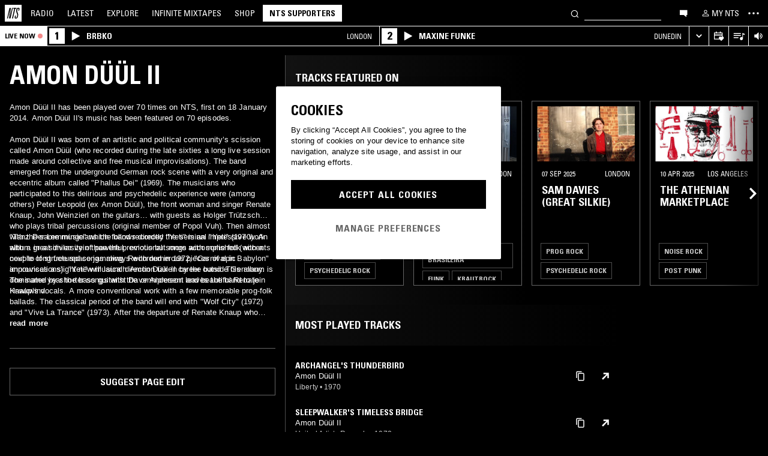

--- FILE ---
content_type: text/html; charset=utf-8
request_url: https://www.nts.live/artists/2986-amon-duul-ii
body_size: 40338
content:
<!doctype html><html lang="en"><head><meta charset="utf-8"><meta name="author" content="NTS Radio"><meta name="viewport" content="width=device-width,initial-scale=1"><meta name="google-site-verification" content="KRa2WWcmg0gMxT-xzixUWXIhxQoAIXVVL1Jdni6M6os"><meta name="facebook-domain-verification" content="9bh1imvcev3aqpjr1ya4lsvvuigub2"><link rel="preload" href="/css/fonts/Univers-Condensed/UniversCom-57Condensed.woff2" as="font" type="font/woff2" crossorigin="anonymous"><link rel="preload" href="/css/fonts/UniversLTPro-BoldCond.woff2" as="font" type="font/woff2" crossorigin="anonymous"><link rel="preconnect" crossorigin href="https://firebaseinstallations.googleapis.com"><link rel="preconnect" crossorigin href="https://www.google-analytics.com"><link rel="stylesheet" href="/css/style.min.9f8e3f0d18bc96ac.css"><link rel="apple-touch-icon" sizes="180x180" href="/apple-touch-icon.png?v=47rE43RRzB"><link rel="icon" type="image/png" href="/favicon-32x32.png?v=47rE43RRzB" sizes="32x32"><link rel="icon" type="image/png" href="/favicon-16x16.png?v=47rE43RRzB" sizes="16x16"><link rel="manifest" href="/manifest.json?v=47rE43RRzB"><link rel="mask-icon" href="/safari-pinned-tab.svg?v=47rE43RRzB" color="#000000"><link rel="shortcut icon" href="/favicon.ico?v=47rE43RRzB"><meta name="theme-color" content="#000000"><script type="text/javascript">window.nts_env = {"GA_MEASUREMENT_ID":"G-WZ3JMJQ60H","GA_MEASUREMENT_ID_MOBILE":"G-NHTR5X7F3C","IOS_APP_ID":"1204567739","STRIPE_PUBLISHABLE_KEY":"pk_live_51FIB9DBH021CzR9gegZLllfkJzp0YAQXmHdgeqGST4bsxlmpI4kp6tus0EmLY0aXnDqCuRFhEFBbAl4oMpRWi1d700mJjxTMBb","NTS_API_TOKEN":"48fhsdjEK7349fCJBS","ONE_TRUST_DOMAIN_SCRIPT":"1bcd17be-81df-4553-8a3e-e7e847d0a6c7","META_PIXEL_ID":"1071656873904973","REDDIT_PIXEL_ID":"a2_h2ubxihjxvug"};</script>  <title>Amon Düül II | Discover music on NTS</title><meta name="description" content="Amon Düül II has been played over 70 times on NTS, first on 18 January 2014. Amon Düül II's music has been featured on 70 episodes.

Amon Düül II was born of an artistic and political community’s scission called Amon Düül (who recorded during the late sixties a long live session made around collective and free musical improvisations). The band emerged from the underground German rock scene with a very original and eccentric album called "Phallus Dei" (1969). The musicians who participated to this delirious and psychedelic experience were (among others) Peter Leopold (ex Amon Düül), the front woman and singer Renate Knaup, John Weinzierl..."><meta name="twitter:card" content="summary_large_image" ><meta name="twitter:site" content="@NTSlive" ><meta name="twitter:image" content="https://media.ntslive.co.uk/crop/770x770/4f0a253d-a3a4-49e7-90a6-59071475be10_1554249600.jpeg" ><meta property="og:description" content="Amon Düül II has been played over 70 times on NTS, first on 18 January 2014. Amon Düül II's music has been featured on 70 episodes.

Amon Düül II was born of an artistic and political community’s scission called Amon Düül (who recorded during the late sixties a long live session made around collective and free musical improvisations). The band emerged from the underground German rock scene with a very original and eccentric album called "Phallus Dei" (1969). The musicians who participated to this delirious and psychedelic experience were (among others) Peter Leopold (ex Amon Düül), the front woman and singer Renate Knaup, John Weinzierl..."><meta property="og:site_name" content="NTS Radio" ><meta property="og:title" content="Amon Düül II | Discover music on NTS"><meta property="og:type" content="article"><meta property="og:url" content="http://www.nts.live/artists/2986-amon-duul-ii"><meta property="og:image" content="https://media.ntslive.co.uk/crop/770x770/4f0a253d-a3a4-49e7-90a6-59071475be10_1554249600.jpeg"><link rel="canonical" href="http://www.nts.live/artists/2986-amon-duul-ii"> <script async src="https://www.googletagmanager.com/gtag/js?id=G-WZ3JMJQ60H"></script><script>window.dataLayer = window.dataLayer || [];
        function gtag(){dataLayer.push(arguments);}

        gtag('consent', 'default', {
            'ad_storage': 'denied',
            'ad_user_data': 'denied',
            'ad_personalization': 'denied',
            'analytics_storage': 'denied',
            'wait_for_update': 500,
        });
        gtag('js', new Date());
        gtag('config', window.nts_env.GA_MEASUREMENT_ID, {
            'anonymize_ip': true,
        });

        // NTS Radio Oceania - can be removed 31 March 2023, pending confirmation with Will.
        gtag('config', 'AW-11085029403', {
            'anonymize_ip': true,
        });</script><script src="https://cdn-ukwest.onetrust.com/scripttemplates/otSDKStub.js" type="text/javascript" charset="UTF-8" data-domain-script="1bcd17be-81df-4553-8a3e-e7e847d0a6c7"></script><script type="text/javascript">// Required OneTrust callback
        function OptanonWrapper() {
            // 'C0002' is Performance Cookies
            if (OnetrustActiveGroups.indexOf('C0002') !== -1) {
                gtag('consent', 'update', {
                    'analytics_storage': 'granted',
                });
            };
            // 'C0004' is Targeting Cookies
            if (OnetrustActiveGroups.indexOf('C0004') !== -1) {
                gtag('consent', 'update', {
                    'ad_storage': 'granted',
                    'ad_user_data': 'granted',
                    'ad_personalization': 'granted',
                });
            };
        }</script><script type="text/plain" class="optanon-category-C0005">!function(f,b,e,v,n,t,s)
    {if(f.fbq)return;n=f.fbq=function(){n.callMethod?
    n.callMethod.apply(n,arguments):n.queue.push(arguments)};
    if(!f._fbq)f._fbq=n;n.push=n;n.loaded=!0;n.version='2.0';
    n.queue=[];t=b.createElement(e);t.async=!0;
    t.src=v;s=b.getElementsByTagName(e)[0];
    s.parentNode.insertBefore(t,s)}(window,document,'script',
    'https://connect.facebook.net/en_US/fbevents.js');
    fbq('init', '1071656873904973'); // Owned by NTS, sharing with UMG for shop
    fbq('track', 'PageView');</script><noscript><img height="1" width="1" style="display:none" src="https://www.facebook.com/tr?id=1071656873904973&ev=PageView&noscript=1"></noscript><script>!function (w, d, t) {
      w.TiktokAnalyticsObject=t;var ttq=w[t]=w[t]||[];ttq.methods=["page","track","identify","instances","debug","on","off","once","ready","alias","group","enableCookie","disableCookie","holdConsent","revokeConsent","grantConsent"],ttq.setAndDefer=function(t,e){t[e]=function(){t.push([e].concat(Array.prototype.slice.call(arguments,0)))}};for(var i=0;i<ttq.methods.length;i++)ttq.setAndDefer(ttq,ttq.methods[i]);ttq.instance=function(t){for(
    var e=ttq._i[t]||[],n=0;n<ttq.methods.length;n++)ttq.setAndDefer(e,ttq.methods[n]);return e},ttq.load=function(e,n){var r="https://analytics.tiktok.com/i18n/pixel/events.js",o=n&&n.partner;ttq._i=ttq._i||{},ttq._i[e]=[],ttq._i[e]._u=r,ttq._t=ttq._t||{},ttq._t[e]=+new Date,ttq._o=ttq._o||{},ttq._o[e]=n||{};n=document.createElement("script")
    ;n.type="text/javascript",n.async=!0,n.src=r+"?sdkid="+e+"&lib="+t;e=document.getElementsByTagName("script")[0];e.parentNode.insertBefore(n,e)};


      ttq.load('CRC8OIRC77UE5B95LRLG');
      ttq.page();
    }(window, document, 'ttq');</script><script>!function(w,d){if(!w.rdt){var p=w.rdt=function(){p.sendEvent?p.sendEvent.apply(p,arguments):p.callQueue.push(arguments)};p.callQueue=[];var t=d.createElement("script");t.src="https://www.redditstatic.com/ads/pixel.js",t.async=!0;var s=d.getElementsByTagName("script")[0];s.parentNode.insertBefore(t,s)}}(window,document);rdt('init','a2_h2ubxihjxvug');rdt('track', 'PageVisit');</script></head><body class=""><div id="ajax-container">    </div><div id="react-root"><div id="react-content" class=""><div class="snackbar snackbar--fade "></div><span class="hidden"><audio id="nts-player-audio" controls="" preload="none"></audio></span><div class="footer-player footer-player--episode-player     "><div class="episode-player__button-group episode-player__button-group--small-screen episode-player__button-group--up-next"><button class="episode-player__up-next-expand-button nts-link nts-link--black"><svg class="episode-player__music-note-icon episode-player__music-note-icon--small-screen" xmlns="http://www.w3.org/2000/svg" viewBox="0 0 24 24"><g><path d="M18,8,13.5,6.5V17A4,4,0,1,1,12,13.9V3l6,2Z"></path></g></svg><span class="episode-player__up-next-label">Up Next</span><div><svg class="episode-player__expand-icon" xmlns="http://www.w3.org/2000/svg" viewBox="0 0 600 600"><path d="M117.2 450l-60.9-60L300 150l243.8 240-60.9 60L300 270 117.2 450z"></path></svg></div></button><button class="episode-player__close " aria-label="Close"><svg class="nts-icon" data-name="Layer 1" xmlns="http://www.w3.org/2000/svg" viewBox="0 0 600 600"><path d="M356.25 300L487.5 431.25l-56.25 56.25L300 356.25 168.75 487.5l-56.25-56.25L243.75 300 112.5 168.75l56.25-56.25L300 243.75 431.25 112.5l56.25 56.25z"></path></svg></button></div><div class="episode-player-wrapper"><div class="episode-player"><div class="episode-player__button-group"><button class="episode-player__close" aria-label="Close"><svg class="nts-icon" data-name="Layer 1" xmlns="http://www.w3.org/2000/svg" viewBox="0 0 600 600"><path d="M356.25 300L487.5 431.25l-56.25 56.25L300 356.25 168.75 487.5l-56.25-56.25L243.75 300 112.5 168.75l56.25-56.25L300 243.75 431.25 112.5l56.25 56.25z"></path></svg></button></div><div class="episode-player__player"><div class="mixcloud-player visuallyhidden"></div><div class="visuallyhidden"><div class="soundcloud-player"><div class="soundcloud-player__content"><audio></audio><div class="soundcloud-player__thumbnail"><img alt="Go to tracklist"/></div><div class="soundcloud-player__play-button"><svg class="nts-icon--buffering soundcloud-player__play-icon animate-spin" xmlns="http://www.w3.org/2000/svg" viewBox="0 0 600 600"><path d="M493 351c-21.26 85.19-98.13 148.4-190 148.4-108.26 0-196-87.69-196-195.86s87.76-195.86 196-195.86c86.58 0 159.91 56.16 185.86 134L454 253.21c-21.13-63.15-80.76-108.85-151-108.85-87.82 0-159.27 71.39-159.27 159.14S215.2 462.64 303 462.64c74.49 0 137-51.44 154.34-120.59z" data-name="Layer 2"></path></svg></div><div class="soundcloud-player__episode-title-container "><h4 class="body-s text-uppercase text-overflow-ellipsis-one-line" style="margin:0"></h4><span class="body-s" style="display:block"></span></div><div class="soundcloud-player__progress-bar-container visuallyhidden"><span class="soundcloud-player__time" style="margin-left:0">0:00:00</span><div style="width:100%"><input type="range" class="soundcloud-player__progress-bar" max="0" value="0"/></div><span class="soundcloud-player__time" style="margin-right:0">0:00:00</span></div></div><div class="soundcloud-player__brand-logo-container"><a target="_blank" rel="noopener noreferrer"><img src="/img/soundcloud-brand-logo.png" class="soundcloud-player__brand-logo" alt="SoundCloud Brand Logo"/></a></div></div></div></div><button class="episode-player__tracklist-expand-button nts-link nts-link--black"><svg class="episode-player__music-note-icon" xmlns="http://www.w3.org/2000/svg" viewBox="0 0 24 24"><g><path d="M18,8,13.5,6.5V17A4,4,0,1,1,12,13.9V3l6,2Z"></path></g></svg><div><svg class="episode-player__expand-icon" xmlns="http://www.w3.org/2000/svg" viewBox="0 0 600 600"><path d="M117.2 450l-60.9-60L300 150l243.8 240-60.9 60L300 270 117.2 450z"></path></svg></div></button></div><div class="episode-player__skip"><button class="episode-player__skip-button mobile-link mobile-link--button" aria-label="Skip to start"><svg xmlns="http://www.w3.org/2000/svg" width="48" height="46" fill="#000"><path d="M18.421 23 30.5 30.105v-14.21L18.421 23Z"></path><path d="M17 15.895h2.842v14.21H17v-14.21Z"></path></svg></button><button class="episode-player__skip-button mobile-link mobile-link--button nts-link" aria-label="Skip back 30 seconds" title="Skip back 30 seconds"><svg xmlns="http://www.w3.org/2000/svg" width="46" height="46" fill="#000"><path d="M11.561 19.373a12 12 0 1 0 4.941-6.462l1.224 1.9a9.741 9.741 0 1 1-4.012 5.245l-2.153-.683Z"></path><path d="m14.685 16.915 5.915-1.184L15.87 11l-1.184 5.915ZM19.388 20.996h-1.692c0-.864.192-1.416.576-1.752.384-.324.984-.444 1.824-.444 1.56 0 2.292.636 2.292 2.232 0 .792-.228 1.728-1.14 1.86v.024c1.092.204 1.272 1.068 1.272 2.04 0 1.728-.924 2.436-2.616 2.436-1.656 0-2.304-.588-2.304-2.376h1.692c0 .552-.024 1.152.708 1.152.768 0 .828-.708.828-1.296 0-1.212-.396-1.284-1.572-1.284v-1.332c1.104.048 1.44-.072 1.44-1.236 0-.456-.072-.996-.648-.996-.612 0-.66.492-.66.972ZM25.452 18.8c2.064 0 2.424 1.068 2.424 4.272 0 2.628-.168 4.32-2.424 4.32s-2.424-1.692-2.424-4.32c0-3.204.36-4.272 2.424-4.272Zm0 1.224c-.72 0-.732.492-.732 3.072 0 2.532.06 3.072.732 3.072.672 0 .732-.54.732-3.072 0-2.58-.012-3.072-.732-3.072Z"></path></svg></button><button class="episode-player__skip-button mobile-link mobile-link--button nts-link" aria-label="Skip forward 30 seconds" title="Skip forward 30 seconds"><svg xmlns="http://www.w3.org/2000/svg" width="46" height="46" fill="#000"><path d="M34.439 19.373a12 12 0 1 1-4.941-6.462l-1.224 1.9a9.741 9.741 0 1 0 4.012 5.245l2.153-.683Z"></path><path d="M31.315 16.915 25.4 15.731 30.13 11l1.184 5.915ZM19.388 20.996h-1.692c0-.864.192-1.416.576-1.752.384-.324.984-.444 1.824-.444 1.56 0 2.292.636 2.292 2.232 0 .792-.228 1.728-1.14 1.86v.024c1.092.204 1.272 1.068 1.272 2.04 0 1.728-.924 2.436-2.616 2.436-1.656 0-2.304-.588-2.304-2.376h1.692c0 .552-.024 1.152.708 1.152.768 0 .828-.708.828-1.296 0-1.212-.396-1.284-1.572-1.284v-1.332c1.104.048 1.44-.072 1.44-1.236 0-.456-.072-.996-.648-.996-.612 0-.66.492-.66.972ZM25.452 18.8c2.064 0 2.424 1.068 2.424 4.272 0 2.628-.168 4.32-2.424 4.32s-2.424-1.692-2.424-4.32c0-3.204.36-4.272 2.424-4.272Zm0 1.224c-.72 0-.732.492-.732 3.072 0 2.532.06 3.072.732 3.072.672 0 .732-.54.732-3.072 0-2.58-.012-3.072-.732-3.072Z"></path></svg></button><button class="episode-player__skip-button mobile-link mobile-link--button" aria-label="Skip to next episode" disabled=""><svg xmlns="http://www.w3.org/2000/svg" width="46" height="46" fill="#000"><path d="M21.593 23 10 29.82V16.18L21.593 23ZM34.636 23l-11.594 6.82V16.18L34.636 23Z"></path><path d="M33.272 16.18H36v13.64h-2.728V16.18Z"></path></svg></button></div><div class="expanded-episode-player"><header class="expanded-episode-player__header"><h2 class="heading-6 text-uppercase text-bold expanded-episode-player__title"></h2><div class="expanded-episode-player__metadata"><span></span></div></header><div class="up-next"><header class="up-next__header"><div><h3 class="heading-6 text-uppercase text-bold up-next__heading">Up Next</h3><p class="up-next__subheading">Similar to what you are listening to</p></div></header><div class="up-next__loading-container"><p class="heading-6 text-center text-bold text-uppercase">Sorry, we couldn&#x27;t find any episodes.<br/>Please try again later...</p></div></div></div></div></div><div class="footer-player mixtape-player "><div class="footer-player__img-container"></div><div class="footer-player__control-btn"><button class="footer-player__control-btn__icon-container nts-link"><svg class="nts-icon nts-icon--inverted" style="width:30px;height:30px" xmlns="http://www.w3.org/2000/svg" viewBox="0 0 600 600"><title>Play</title><g id="_x33_--Hidden-_x28_closing-up_x29_-" transform="translate(-772 -385)"><g id="Drawer" transform="translate(0 43)"><g id="_x32_" transform="translate(18)"><path id="play" d="M1260.4 651.3L882.8 861.2c-4.4 2.4-8.2 2.7-11.2 1-3.1-1.7-4.6-5.1-4.6-10.2V433.2c0-4.8 1.5-8.2 4.6-10.2 3.1-2 6.8-1.7 11.2 1l377.6 210c4.4 2.4 6.6 5.3 6.6 8.7 0 3.3-2.2 6.2-6.6 8.6z"></path></g></g></g></svg></button></div><div class="footer-player__info"></div><button class="footer-player__live-tracks-trigger nts-link no-padding"><svg class="nts-icon nts-icon--inline-alt" style="width:24px;height:24px;fill:white" xmlns="http://www.w3.org/2000/svg" viewBox="0 0 24 24"><path d="M2.87 14.49h8V13h-8zm12-5h-12V11h12zm0-3.5h-12v1.5h12zm6.26 3.34l-2.88-1v7a2.67 2.67 0 01-2 2.61 2.53 2.53 0 01-2.88-1.44 2.73 2.73 0 01.71-3.24 2.49 2.49 0 013.2 0V6l3.84 1.33z"></path></svg></button><div class="footer-player__right-btn-container"><button class="footer-player__right-btn nts-link no-padding"><svg class="nts-icon nts-icon--s nts-icon--inverted" data-name="Layer 1" xmlns="http://www.w3.org/2000/svg" viewBox="0 0 600 600"><path d="M356.25 300L487.5 431.25l-56.25 56.25L300 356.25 168.75 487.5l-56.25-56.25L243.75 300 112.5 168.75l56.25-56.25L300 243.75 431.25 112.5l56.25 56.25z"></path></svg></button></div></div><div><div class="navigation-page-overlay "></div><header class="header"><a class="header__home nts-app nts-link" href="/" data-track="event" data-category="Navigation" data-target="GoTo-Home" data-origin="from: header" aria-label="Home"><svg style="fill:#fff" xmlns="http://www.w3.org/2000/svg" viewBox="0 0 26 26"><path d="M22.7 6.9L22.3 9h-1.5l.5-2c.1-.6.1-1.1-.6-1.1s-1 .5-1.1 1.1l-.4 1.7c-.1.5-.1 1 0 1.5l1.4 4.1c.2.6.3 1.3.1 2l-.6 2.6c-.4 1.5-1.5 2.4-2.9 2.4-1.6 0-2.3-.7-1.9-2.4l.5-2.2h1.5l-.5 2.1c-.2.8 0 1.2.7 1.2.6 0 1-.5 1.2-1.2l.5-2.3c.1-.5.1-1.1-.1-1.6l-1.3-3.8c-.2-.7-.3-1.2-.2-2.1l.4-2c.4-1.6 1.4-2.4 2.9-2.4 1.7 0 2.2.8 1.8 2.3zM11.2 21.1L14.6 6H13l.3-1.3h4.8L17.8 6h-1.7l-3.4 15.1h-1.5zm-4.5 0L8.1 6.6 4.8 21.1H3.5L7.2 4.8h2.2L8 18.7l3.2-14h1.3L8.8 21.1H6.7zM0 26h26V0H0v26z"></path></svg></a><nav class="header__nav text-uppercase hidden-phone"><a class="header-nav-item nts-app nts-link " href="/radio">Radio</a><a class="header-nav-item nts-app nts-link " href="/latest">Latest</a><a class="header-nav-item nts-app nts-link " href="/explore">Explore</a><a class="header-nav-item nts-app nts-link " href="/infinite-mixtapes"><span class="header-nav-item__im">Infinite </span>Mixtapes</a><a class="header-nav-item nts-link" href="https://shop.nts.live/" target="_blank" rel="noopener">Shop</a><a class="header-nav-cta nts-app nts-button nts-link hidden" href="/supporters">NTS Supporters</a><a class="header-nav-cta nts-app nts-button nts-link hidden" href="/gift-supporters">Gift NTS Supporters</a></nav><div class="header__search-form"><form class="search-form" method="get"><button class="search-form__button" aria-label="Search" type="submit"><svg xmlns="http://www.w3.org/2000/svg" viewBox="0 0 600 600"><path d="M413.38 392.4a169.89 169.89 0 0 0 18.19-27.4c43-83 10.73-185.28-72.09-228.39a168.63 168.63 0 0 0-227.82 72.27c-43 83-10.74 185.28 72.09 228.39a168.49 168.49 0 0 0 183.35-18L461.62 494l26.56-26.62zm-194.25 15.16C152.67 373 126.77 290.9 161.28 224.28a135.43 135.43 0 0 1 182.82-58c66.46 34.6 92.36 116.66 57.85 183.28a135.43 135.43 0 0 1-182.82 58z"></path></svg></button><input class="search-form__input nts-input search-btn" type="text" name="q" autoComplete="off" aria-label="Search" value=""/></form></div><button class="header-nav-item nts-link hidden-phone" data-track="event" data-category="Navigation" data-target="Open-Chat" data-origin="from: header" aria-label="Open chat"><svg style="height:20px" data-name="Layer 1" xmlns="http://www.w3.org/2000/svg" viewBox="0 0 600 600"><path d="M493 391.73h-45.9v99.35l-128.18-99.35H118V144.92h375z"></path></svg></button><a class="header-nav-item header-nav-item--alt nts-app nts-link hidden-phone " href="/my-nts/favourites/shows" aria-label="My NTS"><svg class="nts-icon--inline nts-icon--inline--xxl" xmlns="http://www.w3.org/2000/svg" viewBox="0 0 24 24"><path d="M12 4.41a2.92 2.92 0 11-2.95 2.92A2.91 2.91 0 0112 4.41m0-1.58a4.5 4.5 0 104.5 4.5 4.5 4.5 0 00-4.5-4.5zm0 11.71c3.26 0 7.41 1.63 7.41 2.91v1.79H4.55v-1.79c0-1.28 4.16-2.91 7.41-2.91M12 13c-3 0-9 1.51-9 4.5v3.38h18v-3.43c0-3-6-4.5-9-4.5z" data-name="Layer 5"></path></svg><span class="text-uppercase visible-desktop">My NTS</span></a><button class="header__menu-toggle  nts-link" aria-label="Toggle navigation menu" title="Toggle navigation menu"><svg class="header__menu-toggle__icon header__menu-toggle__icon--cross" data-name="Layer 1" xmlns="http://www.w3.org/2000/svg" viewBox="0 0 600 600"><path d="M356.25 300L487.5 431.25l-56.25 56.25L300 356.25 168.75 487.5l-56.25-56.25L243.75 300 112.5 168.75l56.25-56.25L300 243.75 431.25 112.5l56.25 56.25z"></path></svg><svg class="header__menu-toggle__icon header__menu-toggle__icon--ellipsis" xmlns="http://www.w3.org/2000/svg" viewBox="0 0 600 600"><path d="M150.39 340a37.5 37.5 0 1 1 37.5-37.5 37.5 37.5 0 0 1-37.5 37.5zm150 0a37.5 37.5 0 1 1 37.5-37.5 37.5 37.5 0 0 1-37.5 37.5zm150 0a37.5 37.5 0 1 1 37.5-37.5 37.5 37.5 0 0 1-37.5 37.5z"></path><path fill="none" d="M0 2h600v600H0z"></path></svg><svg class="header__menu-toggle__icon header__menu-toggle__icon--hamburger" id="Layer_1" data-name="Layer 1" xmlns="http://www.w3.org/2000/svg" viewBox="0 0 600 600"><path d="M107,143H507v64H107Zm0,128H507v64H107Zm0,128H507v64H107Z"></path></svg></button></header><div class="nav-submenu-container "><div class="nav-submenu text-uppercase"><div class="nav-submenu__section"><a class="nav-submenu-link nts-link nts-app " href="/events">Events</a><a class="nav-submenu-link nts-link nts-app " href="/podcasts">Podcasts</a><a class="nav-submenu-link nts-link nts-app " href="/videos">Videos</a><a class="nav-submenu-link nts-link nts-app " href="/incoming">News</a><a class="nav-submenu-link nts-link nts-app " href="/about">About</a><a class="nav-submenu-link nts-link nts-app " href="/supporters">NTS Supporters</a><a class="nav-submenu-link nts-link nts-app" target="_blank" rel="noopener noreferrer" href="https://ntslive.freshdesk.com/support/home">Help and Feedback</a></div><div class="nav-submenu__section "><a class="nav-submenu-link nts-link" target="_blank" rel="noopener noreferrer" href="https://apps.apple.com/us/app/nts-radio/id1204567739?platform=iphone&amp;ct=website_desktop_header"><svg xmlns="http://www.w3.org/2000/svg" viewBox="0 0 600 600"><path d="M322.15 202.6q-9.07 2.52-25.39 3.35.92-36 20.86-59.85t58.93-32.22q4.53 16.74-2.72 35.57a96.49 96.49 0 0 1-21.76 33.49q-14.51 14.64-29.92 19.66zm110.61 60.27q-18.13 23.44-16.32 51.9 1.81 25.11 17.68 46t37.63 26.78a209.39 209.39 0 0 1-35.36 63.62q-29 36.84-57.12 36.83-12.69 0-35.81-7.11t-36.72-7.12q-13.61 0-36.27 8.37-20 6.7-30.83 6.7-25.38 0-52.59-30.14-23.56-26.7-39.89-67.34t-16.32-74.08q0-46.87 24.48-80.36 27.19-36 71.63-36 17.22 0 49 8.37 20.85 5 29 5t29-5.86q30.82-9.19 49-9.2 24.48 0 43.52 10 17.22 9.21 33.54 27.62-19.09 14.31-27.25 26.02z"></path></svg><span>iOS App</span></a><a class="nav-submenu-link nts-link" target="_blank" rel="noopener noreferrer" href="https://play.google.com/store/apps/details?id=com.ntslive.ntsradio&amp;referrer=website_desktop_header"><svg xmlns="http://www.w3.org/2000/svg" viewBox="0 0 600 600"><path d="M190 123.4l210 117.92-45 43.94zm-43.5-9.52l192.76 187.5-192.76 187.5q-16.5-8.05-16.5-25.64V139.51q0-17.58 16.5-25.63zm318.77 165.53q10.5 7.32 10.87 22t-10.12 22l-45 24.9-48.75-46.87L421 253.77zM190 479.36l165-161.87 45 43.95z"></path></svg><span>Android App</span></a><a class="nav-submenu-link nts-link" target="_blank" rel="noopener noreferrer" href="https://discord.gg/nts-chat"><svg style="height:14px;margin-top:4px;margin-bottom:4px" xmlns="http://www.w3.org/2000/svg" viewBox="0 0 127.14 96.36"><path d="M107.7 8.07A105.15 105.15 0 0 0 81.47 0a72.06 72.06 0 0 0-3.36 6.83 97.68 97.68 0 0 0-29.11 0A72.37 72.37 0 0 0 45.64 0a105.89 105.89 0 0 0-26.25 8.09C2.79 32.65-1.71 56.6.54 80.21a105.73 105.73 0 0 0 32.17 16.15 77.7 77.7 0 0 0 6.89-11.11 68.42 68.42 0 0 1-10.85-5.18c.91-.66 1.8-1.34 2.66-2a75.57 75.57 0 0 0 64.32 0c.87.71 1.76 1.39 2.66 2a68.68 68.68 0 0 1-10.87 5.19 77 77 0 0 0 6.89 11.1 105.25 105.25 0 0 0 32.19-16.14c2.64-27.38-4.51-51.11-18.9-72.15ZM42.45 65.69C36.18 65.69 31 60 31 53s5-12.74 11.43-12.74S54 46 53.89 53s-5.05 12.69-11.44 12.69Zm42.24 0C78.41 65.69 73.25 60 73.25 53s5-12.74 11.44-12.74S96.23 46 96.12 53s-5.04 12.69-11.43 12.69Z"></path></svg><span>Join the Chat</span></a><a class="nav-submenu-link nts-link nts-app " href="/newsletter"><svg xmlns="http://www.w3.org/2000/svg" viewBox="0 0 600 600"><path d="M529 124H79v360h450zm-65.9 36L304 312.75 144.9 160zM492 448H117V183.65l187.5 180 187.5-180z"></path></svg><span>Newsletter</span></a></div><div class="nav-submenu__footer"><a class="nav-submenu__footer__item nts-link" href="https://www.instagram.com/nts_radio/" target="_blank" rel="noopener noreferrer" data-track="event" data-category="SocialMedia" data-target="GoTo-Instagram" data-origin="from: header"><svg data-name="Layer 1" xmlns="http://www.w3.org/2000/svg" viewBox="0 0 600 600"><path d="M303 205.05a93.64 93.64 0 0 1 48.13 13 96.54 96.54 0 0 1 35.16 35.16 95.79 95.79 0 0 1 0 96.26 96.54 96.54 0 0 1-35.16 35.16 95.79 95.79 0 0 1-96.26 0 96.59 96.59 0 0 1-35.15-35.16 95.72 95.72 0 0 1 0-96.26 96.59 96.59 0 0 1 35.1-35.21A93.66 93.66 0 0 1 303 205.05zm0 159q25.95 0 44.37-18.42t18.41-44.36q0-25.95-18.41-44.36T303 238.53q-25.95 0-44.36 18.42t-18.42 44.36q0 25.95 18.42 44.36T303 364.09zm123-163.19a26.14 26.14 0 0 1-7.11 15.91 20.41 20.41 0 0 1-15.49 6.69 22.49 22.49 0 1 1 22.6-22.6zm63.62 22.6q.83 23.44.83 77.85t-1.25 78.26q-1.26 23.87-7.12 41.44a98 98 0 0 1-59.43 59.43q-17.58 5.87-41.43 7.11T303 488.81q-54.4 0-78.26-1.26t-41.43-7.95a89.12 89.12 0 0 1-36.42-22.18 97.68 97.68 0 0 1-23-36.41q-5.85-17.58-7.11-41.44t-1.26-78.26q0-54.4 1.26-78.26t7.11-41.44a98 98 0 0 1 59.44-59.43q17.56-5.85 41.43-7.11t78.24-1.26q54.42 0 78.27 1.26t41.43 7.11a98 98 0 0 1 59.43 59.43q5.82 17.58 7.49 41.85zM449.44 411.8q5-14.24 6.69-45.2.84-18.42.84-51.9v-26.78q0-34.32-.84-51.9-1.67-31.82-6.69-45.2-10.05-25.95-36-36-13.38-5-45.2-6.7-18.4-.84-51.89-.84h-26.79q-33.48 0-51.9.84-31 1.68-45.2 6.7-26 10-36 36-5 13.4-6.7 45.2-.83 18.42-.83 51.9v26.78q0 33.48.83 51.9 1.68 31 6.7 45.2 10.88 25.95 36 36 14.23 5 45.2 6.7 18.42.84 51.9.84h26.79q34.32 0 51.89-.84 31.81-1.68 45.2-6.7 25.95-10.88 36-36z"></path></svg></a><a class="nav-submenu__footer__item nts-link" href="https://www.facebook.com/NTSRadio" target="_blank" rel="noopener noreferrer" data-track="event" data-category="SocialMedia" data-target="GoTo-Facebook" data-origin="from: header"><svg width="24" height="24" viewBox="0 0 24 24" fill="none" xmlns="http://www.w3.org/2000/svg"><path d="M19.9997 11.9998C19.9997 7.58169 16.418 4 11.9998 4C7.58169 4 4 7.58169 4 11.9998C4 15.7514 6.58299 18.8995 10.0674 19.7642V14.4446H8.41783V11.9998H10.0674V10.9464C10.0674 8.22359 11.2997 6.96154 13.9729 6.96154C14.4798 6.96154 15.3543 7.06106 15.7121 7.16026V9.37621C15.5233 9.35637 15.1953 9.34645 14.7879 9.34645C13.4763 9.34645 12.9694 9.8434 12.9694 11.1352V11.9998H15.5825L15.1335 14.4446H12.9694V19.9411C16.9306 19.4627 20 16.09 20 11.9998H19.9997Z"></path> </svg></a><a class="nav-submenu__footer__item nts-link" href="https://twitter.com/ntslive" target="_blank" rel="noopener noreferrer" data-track="event" data-category="SocialMedia" data-target="GoTo-Twitter" data-origin="from: header"><svg data-name="Layer 1" xmlns="http://www.w3.org/2000/svg" viewBox="0 0 600 600"><path d="M450 224a43.55 43.55 0 0 1 .73 9.52q0 52.74-25.64 101.81-26.35 52-74 82.76-52 34.43-119.38 34.43-64.46 0-117.92-34.43 8.06.74 18.31.74 53.46 0 95.94-33-25.63 0-45-15a76.45 76.45 0 0 1-26.73-37.72q7.32.74 13.91.74a98 98 0 0 0 20.51-2.2 77.52 77.52 0 0 1-43.95-27.1q-17.56-21.24-17.57-48.34v-1.47A72.37 72.37 0 0 0 163.6 265a85.44 85.44 0 0 1-24.9-27.83 74.62 74.62 0 0 1 1.46-75.44 215.11 215.11 0 0 0 158.21 80.56 106.41 106.41 0 0 1-1.47-17.58 76.32 76.32 0 0 1 10.25-38.45A75.36 75.36 0 0 1 335 158.08a74.32 74.32 0 0 1 38.08-10.25 73.45 73.45 0 0 1 31.13 6.59A87.28 87.28 0 0 1 429.47 172a156.49 156.49 0 0 0 49.07-18.31q-8.79 27.1-33.69 42.48a165 165 0 0 0 43.95-12.45A169.41 169.41 0 0 1 450 224z"></path></svg></a><a class="nav-submenu__footer__item nts-link" href="https://www.youtube.com/user/NTSLIVEUK" target="_blank" rel="noopener noreferrer" data-track="event" data-category="SocialMedia" data-target="GoTo-Youtube" data-origin="from: header"><svg data-name="Layer 1" xmlns="http://www.w3.org/2000/svg" viewBox="0 0 600 600"><path d="M482.9 209.18q4.8 18.62 6.87 56.53l.68 34.46-.68 34.47q-2.07 38.61-6.87 57.22a48.18 48.18 0 0 1-12.36 20.68 47.55 47.55 0 0 1-21.3 12.4q-17.85 4.83-83.79 6.9l-62.5.69-62.5-.69q-65.92-2.07-83.79-6.9a47.51 47.51 0 0 1-21.29-12.4A48.18 48.18 0 0 1 123 391.86q-4.82-18.62-6.87-57.22l-.69-34.47q0-15.17.69-34.46 2.06-37.92 6.87-56.53a48.09 48.09 0 0 1 33.65-33.78q17.86-4.82 83.79-6.89l62.5-.69 62.5.69q65.94 2.07 83.79 6.89a48.08 48.08 0 0 1 33.66 33.78zM264.49 356.7l98.22-56.53-98.22-55.83z"></path></svg></a></div></div></div></div><div id="nts-live-header" class="live-header live-header--collapsed"><div class="live-header__channels--collapsed live-header__channels "><div class="live-header__live-now-label"><span>Live now</span><span style="top:0" class="live-now-circle live-now-circle--live-channel"></span></div><button class="live-channel live-channel--collapsed  "><span class="live-now-circle live-now-circle--live-channel"></span><span class="channel-icon channel-icon--collapsed">1</span><div class="live-channel--collapsed__broadcast" style="cursor:default"><svg class="nts-icon nts-icon--s nts-icon--inverted live-channel--collapsed__icon nts-icon--disabled" xmlns="http://www.w3.org/2000/svg" viewBox="0 0 600 600"><title>Play</title><g id="_x33_--Hidden-_x28_closing-up_x29_-" transform="translate(-772 -385)"><g id="Drawer" transform="translate(0 43)"><g id="_x32_" transform="translate(18)"><path id="play" d="M1260.4 651.3L882.8 861.2c-4.4 2.4-8.2 2.7-11.2 1-3.1-1.7-4.6-5.1-4.6-10.2V433.2c0-4.8 1.5-8.2 4.6-10.2 3.1-2 6.8-1.7 11.2 1l377.6 210c4.4 2.4 6.6 5.3 6.6 8.7 0 3.3-2.2 6.2-6.6 8.6z"></path></g></g></g></svg><h3 class="live-channel--collapsed__broadcast__heading broadcast-empty"></h3><span style="flex-grow:1"></span><span class="live-channel--collapsed__broadcast__location broadcast-location broadcast-empty"><span class="text-uppercase text-bold"></span><span></span></span></div></button><button class="live-channel live-channel--collapsed  channel-2"><span class="live-now-circle live-now-circle--live-channel"></span><span class="channel-icon channel-icon--collapsed">2</span><div class="live-channel--collapsed__broadcast" style="cursor:default"><svg class="nts-icon nts-icon--s nts-icon--inverted live-channel--collapsed__icon nts-icon--disabled" xmlns="http://www.w3.org/2000/svg" viewBox="0 0 600 600"><title>Play</title><g id="_x33_--Hidden-_x28_closing-up_x29_-" transform="translate(-772 -385)"><g id="Drawer" transform="translate(0 43)"><g id="_x32_" transform="translate(18)"><path id="play" d="M1260.4 651.3L882.8 861.2c-4.4 2.4-8.2 2.7-11.2 1-3.1-1.7-4.6-5.1-4.6-10.2V433.2c0-4.8 1.5-8.2 4.6-10.2 3.1-2 6.8-1.7 11.2 1l377.6 210c4.4 2.4 6.6 5.3 6.6 8.7 0 3.3-2.2 6.2-6.6 8.6z"></path></g></g></g></svg><h3 class="live-channel--collapsed__broadcast__heading broadcast-empty"></h3><span style="flex-grow:1"></span><span class="live-channel--collapsed__broadcast__location broadcast-location broadcast-empty"><span class="text-uppercase text-bold"></span><span></span></span></div></button></div><div class="live-header__channels--expanded live-header__channels"><div class="live-channel  "><header class="live-channel__header"><div class="live-channel__header__channel-heading"><div class="channel-heading"><span class="channel-icon">1</span><span class="live-now-circle live-now-circle--live-channel"></span><div class="text-overflow-ellipsis"><span class="text-uppercase text-bold"></span><span class="broadcast-location"></span></div></div></div><span class="live-channel__header__broadcast-times broadcast-empty"></span></header><div class="live-channel__content"><div class="live-channel__content__picture"><button class="live-channel-picture nts-box-shadow broadcast-empty"><img class="live-channel-picture__img" srcSet="
                                         https://media.ntslive.co.uk/resize/400x400/f49502d8-3dcd-4785-bbfc-a104dec1ff42_1744848000.jpeg 400w,
                                         https://media.ntslive.co.uk/resize/800x800/f49502d8-3dcd-4785-bbfc-a104dec1ff42_1744848000.jpeg 800w,
                                        " sizes="(max-width: 768px) 50vw, (max-width: 1024px) 33vw, 25vw" src="https://media.ntslive.co.uk/resize/400x400/f49502d8-3dcd-4785-bbfc-a104dec1ff42_1744848000.jpeg" alt=""/></button></div><div class="live-channel__content__details"><div><h3 class="broadcast-heading broadcast-empty"></h3></div></div></div><div class="live-channel__footer"><span class="live-channel__footer__label"><a class="no-underline nts-app" href="/schedule" data-track="event" data-origin="live_header" data-target="/schedule">Next on <!-- -->1<span> <svg class="nts-icon nts-icon--xs nts-icon--inline nts-icon--inverted" xmlns="http://www.w3.org/2000/svg" viewBox="0 0 600 600"><path d="M150 117l60-61 240 244-240 244-60-61 180-183-180-183z"></path></svg></span></a></span><span class="live-channel__footer__details"><span class="next-up-title">…</span></span></div></div><div class="live-channel  channel-2"><header class="live-channel__header"><div class="live-channel__header__channel-heading"><div class="channel-heading"><span class="channel-icon">2</span><span class="live-now-circle live-now-circle--live-channel"></span><div class="text-overflow-ellipsis"><span class="text-uppercase text-bold"></span><span class="broadcast-location"></span></div></div></div><span class="live-channel__header__broadcast-times broadcast-empty"></span></header><div class="live-channel__content"><div class="live-channel__content__picture"><button class="live-channel-picture nts-box-shadow broadcast-empty"><img class="live-channel-picture__img" srcSet="
                                         https://media.ntslive.co.uk/resize/400x400/f49502d8-3dcd-4785-bbfc-a104dec1ff42_1744848000.jpeg 400w,
                                         https://media.ntslive.co.uk/resize/800x800/f49502d8-3dcd-4785-bbfc-a104dec1ff42_1744848000.jpeg 800w,
                                        " sizes="(max-width: 768px) 50vw, (max-width: 1024px) 33vw, 25vw" src="https://media.ntslive.co.uk/resize/400x400/f49502d8-3dcd-4785-bbfc-a104dec1ff42_1744848000.jpeg" alt=""/></button></div><div class="live-channel__content__details"><div><h3 class="broadcast-heading broadcast-empty"></h3></div></div></div><div class="live-channel__footer"><span class="live-channel__footer__label"><a class="no-underline nts-app" href="/schedule/2" data-track="event" data-origin="live_header" data-target="/schedule/2">Next on <!-- -->2<span> <svg class="nts-icon nts-icon--xs nts-icon--inline nts-icon--inverted" xmlns="http://www.w3.org/2000/svg" viewBox="0 0 600 600"><path d="M150 117l60-61 240 244-240 244-60-61 180-183-180-183z"></path></svg></span></a></span><span class="live-channel__footer__details"><span class="next-up-title">…</span></span></div></div><div class="live-header__footer live-header__footer--collapsed  live-header__footer--mobile"><button class="live-header__footer__button" aria-label="Expand live player"><svg class="nts-icon nts-icon--xs nts-icon--inline-alt" xmlns="http://www.w3.org/2000/svg" viewBox="0 0 600 600"><path d="M117.2 450l-60.9-60L300 150l243.8 240-60.9 60L300 270 117.2 450z"></path></svg></button><button class="live-header__live-tracks-trigger" aria-label="Open Live Tracklist"><div class="live-header__live-tracks-trigger-inside"><svg class="nts-icon nts-icon--inline-alt" style="width:24px;height:24px" xmlns="http://www.w3.org/2000/svg" viewBox="0 0 24 24"><path d="M2.87 14.49h8V13h-8zm12-5h-12V11h12zm0-3.5h-12v1.5h12zm6.26 3.34l-2.88-1v7a2.67 2.67 0 01-2 2.61 2.53 2.53 0 01-2.88-1.44 2.73 2.73 0 01.71-3.24 2.49 2.49 0 013.2 0V6l3.84 1.33z"></path></svg></div></button></div></div><div class="live-header__footer live-header__footer--collapsed  "><button class="live-header__footer__button" aria-label="Expand live player"><svg class="nts-icon nts-icon--xs nts-icon--inline-alt" xmlns="http://www.w3.org/2000/svg" viewBox="0 0 600 600"><path d="M117.2 450l-60.9-60L300 150l243.8 240-60.9 60L300 270 117.2 450z"></path></svg></button><a class="live-header__my-schedule nts-app" href="/schedule/my"><svg class="nts-icon nts-icon--s nts-icon--inverted" xmlns="http://www.w3.org/2000/svg" viewBox="0 0 24 24"><defs></defs><path d="M19.5 13V5h-3.45V4a1 1 0 00-2 0v1H8V4a1 1 0 00-2 0v1H2.5v14h11.57L17 22l4.29-4.39a5.56 5.56 0 00.53-.89A2.73 2.73 0 0019.5 13zM4 6.5h2V7h2v-.5h6V7h2v-.5h2V9H4zM4 11h14v2.31a2.77 2.77 0 00-1 .86 2.75 2.75 0 00-5 1.58 2.71 2.71 0 00.17.95 4.84 4.84 0 00.45.78H4z"></path></svg></a><button class="live-header__live-tracks-trigger" aria-label="Open Live Tracklist"><div class="live-header__live-tracks-trigger-inside"><svg class="nts-icon nts-icon--inline-alt" style="width:24px;height:24px" xmlns="http://www.w3.org/2000/svg" viewBox="0 0 24 24"><path d="M2.87 14.49h8V13h-8zm12-5h-12V11h12zm0-3.5h-12v1.5h12zm6.26 3.34l-2.88-1v7a2.67 2.67 0 01-2 2.61 2.53 2.53 0 01-2.88-1.44 2.73 2.73 0 01.71-3.24 2.49 2.49 0 013.2 0V6l3.84 1.33z"></path></svg></div></button><div class="volume-control no-text-select hidden-phone "><button class="volume-control__button" aria-label="Volume Control"><svg class="nts-icon volume-control__icon" xmlns="http://www.w3.org/2000/svg" viewBox="0 0 22 22"><path d="M11.002 2.999a.81.81 0 0 0-.593.25L6.028 7.63H2.581a.81.81 0 0 0-.593.25.81.81 0 0 0-.25.593v5.051c0 .228.084.426.25.592a.81.81 0 0 0 .593.25h3.447l4.381 4.382a.81.81 0 0 0 .592.25.81.81 0 0 0 .593-.25.809.809 0 0 0 .25-.592V3.841a.81.81 0 0 0-.25-.593.81.81 0 0 0-.592-.25M16.338 12.861a3.39 3.39 0 0 0 0-3.73 3.025 3.025 0 0 0-1.48-1.224.734.734 0 0 0-.33-.066.82.82 0 0 0-.592.243.805.805 0 0 0-.25.6c0 .183.053.339.158.466.105.128.233.237.382.33.149.091.298.192.447.302.15.11.276.265.382.467.105.202.158.452.158.75s-.053.548-.158.75a1.328 1.328 0 0 1-.382.468c-.15.11-.298.21-.447.302-.15.092-.277.202-.382.329a.709.709 0 0 0-.158.467c0 .237.084.437.25.599a.823.823 0 0 0 .592.243.736.736 0 0 0 .33-.065 3.112 3.112 0 0 0 1.48-1.23"></path><path d="M19.146 14.717a6.638 6.638 0 0 0 1.119-3.718 6.642 6.642 0 0 0-1.119-3.718 6.495 6.495 0 0 0-2.96-2.48.948.948 0 0 0-.343-.066.81.81 0 0 0-.592.25.81.81 0 0 0-.25.592c0 .343.171.601.514.777.49.254.824.447 1 .579a4.969 4.969 0 0 1 1.52 1.783c.363.715.545 1.476.545 2.283 0 .807-.182 1.568-.546 2.284a4.969 4.969 0 0 1-1.52 1.783c-.175.132-.508.325-1 .579-.342.175-.513.434-.513.776a.81.81 0 0 0 .25.592c.167.167.368.25.605.25a.92.92 0 0 0 .33-.065 6.493 6.493 0 0 0 2.96-2.48"></path></svg></button><div class="volume-control__bar-container"><div class="volume-bar-vertical"><div class="volume-dot" style="top:0px"></div><div class="volume-active" style="height:0px"></div></div></div></div></div></div><div class="full-page-overlay "><div id="youtube-player-series" class="video-frame hidden"></div></div><div class="sheet "></div><div class="full-page-overlay full-page-overlay--auth "></div><div class="modal-promo modal-onboarding modal-onboarding--auth   "><div class="modal-onboarding__nav"><div></div><button class="modal-onboarding__nav-button" aria-label="Close Modal"><svg class="nts-icon nts-icon--s" data-name="Layer 1" xmlns="http://www.w3.org/2000/svg" viewBox="0 0 600 600"><path d="M356.25 300L487.5 431.25l-56.25 56.25L300 356.25 168.75 487.5l-56.25-56.25L243.75 300 112.5 168.75l56.25-56.25L300 243.75 431.25 112.5l56.25 56.25z"></path></svg></button></div><div class="modal-onboarding__details modal-onboarding__details--auth"><div class="modal-onboarding__details-inner-wrapper"><h2 class="modal-onboarding__title">Personalised Recommendations</h2><div class="modal-onboarding__body"><p>Sign up or log in to MY NTS and get personalised recommendations</p></div><form class="nts-form nts-form--1-col"><div class="nts-form__row" style="margin-bottom:36px"><input class="nts-auth__input nts-form__input nts-form__input--on-white nts-form__input--condensed" name="username" autoComplete="email" placeholder="Email" type="text" aria-label="Email" value=""/></div><input class="nts-auth__input nts-button nts-button--on-white nts-button--full-width text-uppercase" type="submit" disabled="" value="Next"/></form></div></div></div><div style="position:relative;z-index:10020"><div class="full-page-overlay " style="z-index:0"></div><div style="background:linear-gradient(rgba(0,0,0,0.5), rgba(0,0,0,0.5)), url(&quot;https://media2.ntslive.co.uk/resize/800x800/c5795475-f340-4d3d-81b2-93c5e3fd77ab_1593475200.jpeg&quot;);background-position:center 55%;background-repeat:no-repeat;background-size:275%;padding-bottom:40px" class="text-center modal-promo modal-promo--mobile modal-promo--inverted   "><div class="modal-promo__close"><svg class="nts-icon nts-icon--s nts-icon--inverted" style="width:18px;height:18px" data-name="Layer 1" xmlns="http://www.w3.org/2000/svg" viewBox="0 0 600 600"><path d="M356.25 300L487.5 431.25l-56.25 56.25L300 356.25 168.75 487.5l-56.25-56.25L243.75 300 112.5 168.75l56.25-56.25L300 243.75 431.25 112.5l56.25 56.25z"></path></svg></div><div style="padding-right:24px" class="modal-promo__details"><svg style="fill:white;width:32px;height:32px;margin-bottom:12px" xmlns="http://www.w3.org/2000/svg" viewBox="0 0 24 24"><g data-name="Layer 5"><path fill="none" d="M0 0h24v24H0z" data-name="noun filter 1411705"></path><path d="M18.14 8H17V6A5 5 0 0 0 7 6h2a3 3 0 0 1 6 0v2H5.86A1.86 1.86 0 0 0 4 9.86v10.28A1.86 1.86 0 0 0 5.86 22h12.28A1.86 1.86 0 0 0 20 20.14V9.86A1.86 1.86 0 0 0 18.14 8ZM18 20H6V10h12Z"></path><path d="M11 15.72V18h2v-2.28A2 2 0 0 0 14 14a2 2 0 0 0-4 0 2 2 0 0 0 1 1.72Z"></path></g></svg><h2 class="modal-promo__title text-uppercase">Unlock Live Tracklists</h2><p style="padding:0 32px;margin-bottom:32px" class="nts-font-primary text-bold modal-promo__body">Support NTS for timestamps across live channels and the archive</p><button class="nts-app nts-button nts-button--full-width">Find out more</button></div></div></div><div class="live-tracks-modal"><div class="full-page-overlay " style="z-index:0"></div><div class="modal-promo modal-promo--inverted   "><header class="live-tracks-modal__header"><h3 class="live-tracks-modal__heading">Live on <!-- -->1</h3><div class="live-tracks-modal__close-button"><svg class="live-tracks-modal__close-icon nts-icon nts-icon--s nts-icon--inverted" data-name="Layer 1" xmlns="http://www.w3.org/2000/svg" viewBox="0 0 600 600"><path d="M356.25 300L487.5 431.25l-56.25 56.25L300 356.25 168.75 487.5l-56.25-56.25L243.75 300 112.5 168.75l56.25-56.25L300 243.75 431.25 112.5l56.25 56.25z"></path></svg></div></header><div style="min-height:155px;padding:50px 0px" class="body-m text-center">No tracks found...</div></div></div><div><main class="page-artist" id="page-artist"><div class="page-artist__columns"><div class="page-artist__sidebar"><div class="artist-hero"><h1 class="artist-hero__heading"><span style="margin-right:8px">Amon Düül II</span></h1></div><section class="artist-description"><h1 class="artist-description__main-heading"><span style="margin-right:8px">Amon Düül II</span></h1><div><div class="artist-description__body artist-description__body--excerpt"><h3>Amon Düül II has been played over 70 times on NTS, first on 18 January 2014. Amon Düül II's music has been featured on 70 episodes.</h3>
<p>Amon Düül II was born of an artistic and political community’s scission called Amon Düül (who recorded during the late sixties a long live session made around collective and free musical improvisations). The band emerged from the underground German rock scene with a very original and eccentric album called "Phallus Dei" (1969). The musicians who participated to this delirious and psychedelic experience were (among others) Peter Leopold (ex Amon Düül), the front woman and singer Renate Knaup, John Weinzierl on the guitars… with guests as Holger Trützsch who plays tribal percussions (original member of Popol Vuh). Then almost with the same musicians the band recorded the seminal "Yeti" (1970). An album in a similar vein than the previous but more accomplished (with a couple of structured songs always with numerous pieces of epic improvisations). "Yeti" will launch Amon Düül II career outside Germany. The same year the bass guitarist Dave Anderson leaves the band to join Hawkwind. </p>
<p>"Tanz Der Lemminge" which follows directly "Yeti" is an impressive work with a great diversity of powerful, emotional songs with some folk accents next to long free space jamming. Recorded in 1972, "Carnival in Babylon" announces a slight new musical direction taken by the band. This album is dominated by shorter songs with the omnipresent and beautiful Renate Knaup’s vocals. A more conventional work with a few memorable prog-folk ballads. The classical period of the band will end with "Wolf City" (1972) and "Vive La Trance" (1973). After the departure of Renate Knaup who joins Popol Vuh in 1974 and the release of a few albums, Amon Düül II split up. In 1981, with the album "Vortex" Chris Karrer tried without success to reform the band.</p></div><div class="artist-description__read-more">read more</div></div><div class="full-page-overlay "></div><div class="artist-description__modal "><button class="artist-description__close"><svg data-name="Layer 1" xmlns="http://www.w3.org/2000/svg" viewBox="0 0 600 600"><path d="M356.25 300L487.5 431.25l-56.25 56.25L300 356.25 168.75 487.5l-56.25-56.25L243.75 300 112.5 168.75l56.25-56.25L300 243.75 431.25 112.5l56.25 56.25z"></path></svg></button><h2 class="artist-description__heading">Amon Düül II</h2><div class="artist-description__body"><h3>Amon Düül II has been played over 70 times on NTS, first on 18 January 2014. Amon Düül II's music has been featured on 70 episodes.</h3>
<p>Amon Düül II was born of an artistic and political community’s scission called Amon Düül (who recorded during the late sixties a long live session made around collective and free musical improvisations). The band emerged from the underground German rock scene with a very original and eccentric album called "Phallus Dei" (1969). The musicians who participated to this delirious and psychedelic experience were (among others) Peter Leopold (ex Amon Düül), the front woman and singer Renate Knaup, John Weinzierl on the guitars… with guests as Holger Trützsch who plays tribal percussions (original member of Popol Vuh). Then almost with the same musicians the band recorded the seminal "Yeti" (1970). An album in a similar vein than the previous but more accomplished (with a couple of structured songs always with numerous pieces of epic improvisations). "Yeti" will launch Amon Düül II career outside Germany. The same year the bass guitarist Dave Anderson leaves the band to join Hawkwind. </p>
<p>"Tanz Der Lemminge" which follows directly "Yeti" is an impressive work with a great diversity of powerful, emotional songs with some folk accents next to long free space jamming. Recorded in 1972, "Carnival in Babylon" announces a slight new musical direction taken by the band. This album is dominated by shorter songs with the omnipresent and beautiful Renate Knaup’s vocals. A more conventional work with a few memorable prog-folk ballads. The classical period of the band will end with "Wolf City" (1972) and "Vive La Trance" (1973). After the departure of Renate Knaup who joins Popol Vuh in 1974 and the release of a few albums, Amon Düül II split up. In 1981, with the album "Vortex" Chris Karrer tried without success to reform the band.</p></div></div></section><div class="page-artist__medium-screen" style="border-top:1px solid #666;margin-left:16px;margin-right:16px;margin-bottom:32px"></div><div class="page-artist__medium-screen"><div class="page-artist__suggest"><button class="nts-button nts-button--alt nts-button--full-width">Suggest page edit</button></div><div id="feedback-form" class="feedback-form feedback-form--hide  artist__edit-form"><div class="nts-form-confirmation "><div class="nts-form-confirmation__content"><div class="nts-form-confirmation__check-container"><span class="icon icon-check"></span></div><p class="text-bold text-uppercase" style="font-size:24px">Thanks!</p><p class="text-grey">Your suggestion has been successfully submitted.</p></div><div class="nts-form-confirmation__footer"><button class="nts-link text-uppercase">Close</button></div></div><div class="feedback-form__close"><span class="icon icon-close-cross"></span></div><form class="nts-form nts-form--1-col" novalidate="" autoComplete="on"><div class="nts-form__header">Suggest Edit</div><div class="nts-form__row"><div class="nts-form__label">What&#x27;s your suggestion about?</div></div><div class="nts-form__row"><div class="nts-dropdown nts-dropdown--hide undefined"><div class="nts-dropdown-display nts-dropdown-display--placeholder"><span>SELECT CATEGORY</span><span class="icon icon-down-open"></span></div><div class="nts-dropdown-list"><div><div class="nts-dropdown-list__item"><div>Error in description</div></div><div class="nts-dropdown-list__item"><div>Wrong / bad image</div></div><div class="nts-dropdown-list__item"><div>Wrong artist</div></div><div class="nts-dropdown-list__item"><div>Web links</div></div><div class="nts-dropdown-list__item"><div>Other</div></div></div></div></div><div class="nts-form__alert nts-form__alert--info"></div></div><div class="nts-form__row"><textarea class="nts-form__textarea nts-form__textarea--no-margin " rows="1" placeholder="DESCRIBE YOUR SUGGESTION" name="description"></textarea><div class="nts-form__alert nts-form__alert--info">Please include web links for references</div></div><div class="nts-form__row"><div class="nts-form__label">Please tell us something about you:</div></div><div class="nts-form__row"><input class="nts-form__input " placeholder="FULL NAME" name="fullName" type="text" autoComplete="name"/><div class="nts-form__alert nts-form__alert--info"></div></div><div class="nts-form__row"><input class="nts-form__input " placeholder="EMAIL" name="email" type="email" autoComplete="email"/><div class="nts-form__alert nts-form__alert--info"></div></div><input class="hidden" name="_gotcha"/><div class="nts-form__row nts-form__row--footer text-right"><button class="nts-btn nts-btn--borderless text-uppercase" type="button">Cancel</button><button class="nts-btn nts-btn--white text-uppercase" type="submit" disabled="">Send</button></div><div class="nts-form__alert nts-form__alert--info" style="padding-top:8px;float:right;text-align:right"></div></form></div></div></div><div class="page-artist__main-column"><section class="page-artist__episodes-played-on horizontal-scroll-grid horizontal-scroll-grid--snap"><h2 class="page-artist__heading-secondary">Tracks featured on</h2><div class="page-artist__grid-items horizontal-scroll-grid__items nts-grid-v2 nts-grid-v2--horizontal"><div class="horizontal-scroll-grid__item"><div class="mini-grid-episode"><div class="mini-grid-episode__header"><button class="mini-grid-episode__play-button mixcloud-btn" data-src="https://soundcloud.com/user-202286394-991268468/le-jardin-w-sarah-davachi-2?utm_medium=api&amp;utm_campaign=social_sharing&amp;utm_source=id_314736" data-permalink="/shows/sarah-davachi/episodes/sarah-davachi-12th-january-2026" data-event-label="from-artistPlayedOnEpisodes" data-thumbnail="https://media3.ntslive.co.uk/resize/100x100/aaca2f34-4db6-4101-874e-5bf05a9bf51a_1768089600.jpeg" data-episode-name="Le Jardin w/ Sarah Davachi" data-episode-date="12 Jan 2026" data-episode-location-long="Los Angeles"><img class="mini-grid-episode__image" src="https://media3.ntslive.co.uk/resize/100x100/aaca2f34-4db6-4101-874e-5bf05a9bf51a_1768089600.jpeg" alt=""/><svg class="mini-grid-episode__play-icon" xmlns="http://www.w3.org/2000/svg" viewBox="0 0 600 600"><title>Play</title><g id="_x33_--Hidden-_x28_closing-up_x29_-" transform="translate(-772 -385)"><g id="Drawer" transform="translate(0 43)"><g id="_x32_" transform="translate(18)"><path id="play" d="M1260.4 651.3L882.8 861.2c-4.4 2.4-8.2 2.7-11.2 1-3.1-1.7-4.6-5.1-4.6-10.2V433.2c0-4.8 1.5-8.2 4.6-10.2 3.1-2 6.8-1.7 11.2 1l377.6 210c4.4 2.4 6.6 5.3 6.6 8.7 0 3.3-2.2 6.2-6.6 8.6z"></path></g></g></g></svg></button><a href="/shows/sarah-davachi/episodes/sarah-davachi-12th-january-2026" class="mini-grid-episode__heading nts-app"><div class="mini-grid-episode__date">12 Jan 2026</div><div class="mini-grid-episode__name">Le Jardin w/ Sarah Davachi</div></a></div><div class="mini-grid-episode__footer"><a href="/shows/sarah-davachi/episodes/sarah-davachi-12th-january-2026" class="mini-grid-episode__genres text-overflow-ellipsis nts-app">Folk · Prog Rock · Psychedelic Rock</a></div></div><div class="mini-grid-episode"><div class="mini-grid-episode__header"><button class="mini-grid-episode__play-button mixcloud-btn" data-src="https://soundcloud.com/user-202286394-991268468/david-wrench-151225?utm_medium=api&amp;utm_campaign=social_sharing&amp;utm_source=id_314736" data-permalink="/shows/floating-points/episodes/floating-points-15th-december-2025" data-event-label="from-artistPlayedOnEpisodes" data-thumbnail="https://media3.ntslive.co.uk/resize/100x100/10790504-00ed-4884-bf4c-39dfa66fcbfc_1765756800.jpeg" data-episode-name="David Wrench " data-episode-date="15 Dec 2025" data-episode-location-long="London"><img class="mini-grid-episode__image" src="https://media3.ntslive.co.uk/resize/100x100/10790504-00ed-4884-bf4c-39dfa66fcbfc_1765756800.jpeg" alt=""/><svg class="mini-grid-episode__play-icon" xmlns="http://www.w3.org/2000/svg" viewBox="0 0 600 600"><title>Play</title><g id="_x33_--Hidden-_x28_closing-up_x29_-" transform="translate(-772 -385)"><g id="Drawer" transform="translate(0 43)"><g id="_x32_" transform="translate(18)"><path id="play" d="M1260.4 651.3L882.8 861.2c-4.4 2.4-8.2 2.7-11.2 1-3.1-1.7-4.6-5.1-4.6-10.2V433.2c0-4.8 1.5-8.2 4.6-10.2 3.1-2 6.8-1.7 11.2 1l377.6 210c4.4 2.4 6.6 5.3 6.6 8.7 0 3.3-2.2 6.2-6.6 8.6z"></path></g></g></g></svg></button><a href="/shows/floating-points/episodes/floating-points-15th-december-2025" class="mini-grid-episode__heading nts-app"><div class="mini-grid-episode__date">15 Dec 2025</div><div class="mini-grid-episode__name">David Wrench </div></a></div><div class="mini-grid-episode__footer"><a href="/shows/floating-points/episodes/floating-points-15th-december-2025" class="mini-grid-episode__genres text-overflow-ellipsis nts-app">Música Popular Brasileira · Funk · Krautrock · Prog Rock · Psychedelic Rock</a></div></div></div><div class="horizontal-scroll-grid__item"><div class="mini-grid-episode"><div class="mini-grid-episode__header"><button class="mini-grid-episode__play-button mixcloud-btn" data-src="https://soundcloud.com/user-643553014/sam-davies-great-silkie-070925" data-permalink="/shows/janie-jones/episodes/janie-jones-7th-september-2025" data-event-label="from-artistPlayedOnEpisodes" data-thumbnail="https://media3.ntslive.co.uk/resize/100x100/9d7b1d2c-1c47-47dc-9ae7-57be6b9c4565_1757203200.jpeg" data-episode-name="Sam Davies (Great Silkie)" data-episode-date="07 Sep 2025" data-episode-location-long="London"><img class="mini-grid-episode__image" src="https://media3.ntslive.co.uk/resize/100x100/9d7b1d2c-1c47-47dc-9ae7-57be6b9c4565_1757203200.jpeg" alt=""/><svg class="mini-grid-episode__play-icon" xmlns="http://www.w3.org/2000/svg" viewBox="0 0 600 600"><title>Play</title><g id="_x33_--Hidden-_x28_closing-up_x29_-" transform="translate(-772 -385)"><g id="Drawer" transform="translate(0 43)"><g id="_x32_" transform="translate(18)"><path id="play" d="M1260.4 651.3L882.8 861.2c-4.4 2.4-8.2 2.7-11.2 1-3.1-1.7-4.6-5.1-4.6-10.2V433.2c0-4.8 1.5-8.2 4.6-10.2 3.1-2 6.8-1.7 11.2 1l377.6 210c4.4 2.4 6.6 5.3 6.6 8.7 0 3.3-2.2 6.2-6.6 8.6z"></path></g></g></g></svg></button><a href="/shows/janie-jones/episodes/janie-jones-7th-september-2025" class="mini-grid-episode__heading nts-app"><div class="mini-grid-episode__date">07 Sep 2025</div><div class="mini-grid-episode__name">Sam Davies (Great Silkie)</div></a></div><div class="mini-grid-episode__footer"><a href="/shows/janie-jones/episodes/janie-jones-7th-september-2025" class="mini-grid-episode__genres text-overflow-ellipsis nts-app">Prog Rock · Psychedelic Rock</a></div></div><div class="mini-grid-episode"><div class="mini-grid-episode__header"><button class="mini-grid-episode__play-button mixcloud-btn" data-src="https://soundcloud.com/user-643553014/the-athenian-296698019" data-permalink="/shows/yayayi/episodes/yayayi-10th-april-2025" data-event-label="from-artistPlayedOnEpisodes" data-thumbnail="https://media3.ntslive.co.uk/resize/100x100/8651b51c-88c9-4f3f-b257-b4ca7b6f7c6b_1743984000.jpeg" data-episode-name="The Athenian Marketplace" data-episode-date="10 Apr 2025" data-episode-location-long="Los Angeles"><img class="mini-grid-episode__image" src="https://media3.ntslive.co.uk/resize/100x100/8651b51c-88c9-4f3f-b257-b4ca7b6f7c6b_1743984000.jpeg" alt=""/><svg class="mini-grid-episode__play-icon" xmlns="http://www.w3.org/2000/svg" viewBox="0 0 600 600"><title>Play</title><g id="_x33_--Hidden-_x28_closing-up_x29_-" transform="translate(-772 -385)"><g id="Drawer" transform="translate(0 43)"><g id="_x32_" transform="translate(18)"><path id="play" d="M1260.4 651.3L882.8 861.2c-4.4 2.4-8.2 2.7-11.2 1-3.1-1.7-4.6-5.1-4.6-10.2V433.2c0-4.8 1.5-8.2 4.6-10.2 3.1-2 6.8-1.7 11.2 1l377.6 210c4.4 2.4 6.6 5.3 6.6 8.7 0 3.3-2.2 6.2-6.6 8.6z"></path></g></g></g></svg></button><a href="/shows/yayayi/episodes/yayayi-10th-april-2025" class="mini-grid-episode__heading nts-app"><div class="mini-grid-episode__date">10 Apr 2025</div><div class="mini-grid-episode__name">The Athenian Marketplace</div></a></div><div class="mini-grid-episode__footer"><a href="/shows/yayayi/episodes/yayayi-10th-april-2025" class="mini-grid-episode__genres text-overflow-ellipsis nts-app">Noise Rock · Post Punk · Psychedelic Rock</a></div></div></div><div class="horizontal-scroll-grid__item"><div class="mini-grid-episode"><div class="mini-grid-episode__header"><button class="mini-grid-episode__play-button mixcloud-btn" data-src="https://soundcloud.com/user-643553014/the-head-zone-w-426219427" data-permalink="/shows/moon-duo/episodes/moon-duo-12th-december-2024" data-event-label="from-artistPlayedOnEpisodes" data-thumbnail="https://media3.ntslive.co.uk/resize/100x100/a0bfc69e-c728-46cc-8b7b-ec6b55f25640_1733702400.jpeg" data-episode-name="The Head Zone w/ Ripley Johnson" data-episode-date="12 Dec 2024" data-episode-location-long="Portland"><img class="mini-grid-episode__image" src="https://media3.ntslive.co.uk/resize/100x100/a0bfc69e-c728-46cc-8b7b-ec6b55f25640_1733702400.jpeg" alt=""/><svg class="mini-grid-episode__play-icon" xmlns="http://www.w3.org/2000/svg" viewBox="0 0 600 600"><title>Play</title><g id="_x33_--Hidden-_x28_closing-up_x29_-" transform="translate(-772 -385)"><g id="Drawer" transform="translate(0 43)"><g id="_x32_" transform="translate(18)"><path id="play" d="M1260.4 651.3L882.8 861.2c-4.4 2.4-8.2 2.7-11.2 1-3.1-1.7-4.6-5.1-4.6-10.2V433.2c0-4.8 1.5-8.2 4.6-10.2 3.1-2 6.8-1.7 11.2 1l377.6 210c4.4 2.4 6.6 5.3 6.6 8.7 0 3.3-2.2 6.2-6.6 8.6z"></path></g></g></g></svg></button><a href="/shows/moon-duo/episodes/moon-duo-12th-december-2024" class="mini-grid-episode__heading nts-app"><div class="mini-grid-episode__date">12 Dec 2024</div><div class="mini-grid-episode__name">The Head Zone w/ Ripley Johnson</div></a></div><div class="mini-grid-episode__footer"><a href="/shows/moon-duo/episodes/moon-duo-12th-december-2024" class="mini-grid-episode__genres text-overflow-ellipsis nts-app">Krautrock · Psychedelic Rock · Contemporary Jazz</a></div></div><div class="mini-grid-episode"><div class="mini-grid-episode__header"><button class="mini-grid-episode__play-button mixcloud-btn" data-src="https://soundcloud.com/user-643553014/le-jardin-w-sarah-51716286" data-permalink="/shows/sarah-davachi/episodes/sarah-davachi-18th-november-2024" data-event-label="from-artistPlayedOnEpisodes" data-thumbnail="https://media3.ntslive.co.uk/resize/100x100/9291af6e-60c7-429c-a87b-b92059e57307_1731542400.jpeg" data-episode-name="Le Jardin w/ Sarah Davachi" data-episode-date="18 Nov 2024" data-episode-location-long="Los Angeles"><img class="mini-grid-episode__image" src="https://media3.ntslive.co.uk/resize/100x100/9291af6e-60c7-429c-a87b-b92059e57307_1731542400.jpeg" alt=""/><svg class="mini-grid-episode__play-icon" xmlns="http://www.w3.org/2000/svg" viewBox="0 0 600 600"><title>Play</title><g id="_x33_--Hidden-_x28_closing-up_x29_-" transform="translate(-772 -385)"><g id="Drawer" transform="translate(0 43)"><g id="_x32_" transform="translate(18)"><path id="play" d="M1260.4 651.3L882.8 861.2c-4.4 2.4-8.2 2.7-11.2 1-3.1-1.7-4.6-5.1-4.6-10.2V433.2c0-4.8 1.5-8.2 4.6-10.2 3.1-2 6.8-1.7 11.2 1l377.6 210c4.4 2.4 6.6 5.3 6.6 8.7 0 3.3-2.2 6.2-6.6 8.6z"></path></g></g></g></svg></button><a href="/shows/sarah-davachi/episodes/sarah-davachi-18th-november-2024" class="mini-grid-episode__heading nts-app"><div class="mini-grid-episode__date">18 Nov 2024</div><div class="mini-grid-episode__name">Le Jardin w/ Sarah Davachi</div></a></div><div class="mini-grid-episode__footer"><a href="/shows/sarah-davachi/episodes/sarah-davachi-18th-november-2024" class="mini-grid-episode__genres text-overflow-ellipsis nts-app">Baroque · Prog Rock · Experimental</a></div></div></div><div class="horizontal-scroll-grid__item"><div class="mini-grid-episode"><div class="mini-grid-episode__header"><button class="mini-grid-episode__play-button mixcloud-btn" data-src="https://soundcloud.com/user-643553014/janie-jones-061024" data-permalink="/shows/janie-jones/episodes/janie-jones-6th-october-2024" data-event-label="from-artistPlayedOnEpisodes" data-thumbnail="https://media3.ntslive.co.uk/resize/100x100/dd431775-90b0-47b7-915b-e9a9e5576299_1517270400.jpeg" data-episode-name="Janie Jones" data-episode-date="06 Oct 2024" data-episode-location-long="London"><img class="mini-grid-episode__image" src="https://media3.ntslive.co.uk/resize/100x100/dd431775-90b0-47b7-915b-e9a9e5576299_1517270400.jpeg" alt=""/><svg class="mini-grid-episode__play-icon" xmlns="http://www.w3.org/2000/svg" viewBox="0 0 600 600"><title>Play</title><g id="_x33_--Hidden-_x28_closing-up_x29_-" transform="translate(-772 -385)"><g id="Drawer" transform="translate(0 43)"><g id="_x32_" transform="translate(18)"><path id="play" d="M1260.4 651.3L882.8 861.2c-4.4 2.4-8.2 2.7-11.2 1-3.1-1.7-4.6-5.1-4.6-10.2V433.2c0-4.8 1.5-8.2 4.6-10.2 3.1-2 6.8-1.7 11.2 1l377.6 210c4.4 2.4 6.6 5.3 6.6 8.7 0 3.3-2.2 6.2-6.6 8.6z"></path></g></g></g></svg></button><a href="/shows/janie-jones/episodes/janie-jones-6th-october-2024" class="mini-grid-episode__heading nts-app"><div class="mini-grid-episode__date">06 Oct 2024</div><div class="mini-grid-episode__name">Janie Jones</div></a></div><div class="mini-grid-episode__footer"><a href="/shows/janie-jones/episodes/janie-jones-6th-october-2024" class="mini-grid-episode__genres text-overflow-ellipsis nts-app">Krautrock · Psychedelic Rock</a></div></div><div class="mini-grid-episode"><div class="mini-grid-episode__header"><button class="mini-grid-episode__play-button mixcloud-btn" data-src="https://soundcloud.com/user-643553014/peace-de-resistance-160824" data-permalink="/shows/guests/episodes/peace-de-resistance-16th-august-2024" data-event-label="from-artistPlayedOnEpisodes" data-thumbnail="https://media3.ntslive.co.uk/resize/100x100/69cba9ab-a1ae-4a8a-93c1-1ad74425ad07_1723507200.png" data-episode-name="Peace De Résistance " data-episode-date="16 Aug 2024" data-episode-location-long="Texas"><img class="mini-grid-episode__image" src="https://media3.ntslive.co.uk/resize/100x100/69cba9ab-a1ae-4a8a-93c1-1ad74425ad07_1723507200.png" alt=""/><svg class="mini-grid-episode__play-icon" xmlns="http://www.w3.org/2000/svg" viewBox="0 0 600 600"><title>Play</title><g id="_x33_--Hidden-_x28_closing-up_x29_-" transform="translate(-772 -385)"><g id="Drawer" transform="translate(0 43)"><g id="_x32_" transform="translate(18)"><path id="play" d="M1260.4 651.3L882.8 861.2c-4.4 2.4-8.2 2.7-11.2 1-3.1-1.7-4.6-5.1-4.6-10.2V433.2c0-4.8 1.5-8.2 4.6-10.2 3.1-2 6.8-1.7 11.2 1l377.6 210c4.4 2.4 6.6 5.3 6.6 8.7 0 3.3-2.2 6.2-6.6 8.6z"></path></g></g></g></svg></button><a href="/shows/guests/episodes/peace-de-resistance-16th-august-2024" class="mini-grid-episode__heading nts-app"><div class="mini-grid-episode__date">16 Aug 2024</div><div class="mini-grid-episode__name">Peace De Résistance </div></a></div><div class="mini-grid-episode__footer"><a href="/shows/guests/episodes/peace-de-resistance-16th-august-2024" class="mini-grid-episode__genres text-overflow-ellipsis nts-app">Indie Rock · Art Rock · Punk · Prog Rock</a></div></div></div><div class="horizontal-scroll-grid__item"><div class="mini-grid-episode"><div class="mini-grid-episode__header"><button class="mini-grid-episode__play-button mixcloud-btn" data-src="https://soundcloud.com/user-643553014/gilded-sound-reflection-290624" data-permalink="/shows/gsr/episodes/gsr-29th-june-2024" data-event-label="from-artistPlayedOnEpisodes" data-thumbnail="https://media3.ntslive.co.uk/resize/100x100/0f3cfd81-cd17-48f2-a008-2fc36f089172_1637280000.jpeg" data-episode-name="Gilded Sound Reflection" data-episode-date="29 Jun 2024" data-episode-location-long="London"><img class="mini-grid-episode__image" src="https://media3.ntslive.co.uk/resize/100x100/0f3cfd81-cd17-48f2-a008-2fc36f089172_1637280000.jpeg" alt=""/><svg class="mini-grid-episode__play-icon" xmlns="http://www.w3.org/2000/svg" viewBox="0 0 600 600"><title>Play</title><g id="_x33_--Hidden-_x28_closing-up_x29_-" transform="translate(-772 -385)"><g id="Drawer" transform="translate(0 43)"><g id="_x32_" transform="translate(18)"><path id="play" d="M1260.4 651.3L882.8 861.2c-4.4 2.4-8.2 2.7-11.2 1-3.1-1.7-4.6-5.1-4.6-10.2V433.2c0-4.8 1.5-8.2 4.6-10.2 3.1-2 6.8-1.7 11.2 1l377.6 210c4.4 2.4 6.6 5.3 6.6 8.7 0 3.3-2.2 6.2-6.6 8.6z"></path></g></g></g></svg></button><a href="/shows/gsr/episodes/gsr-29th-june-2024" class="mini-grid-episode__heading nts-app"><div class="mini-grid-episode__date">29 Jun 2024</div><div class="mini-grid-episode__name">Gilded Sound Reflection</div></a></div><div class="mini-grid-episode__footer"><a href="/shows/gsr/episodes/gsr-29th-june-2024" class="mini-grid-episode__genres text-overflow-ellipsis nts-app">Prog Rock · Psychedelic Rock · Jazz Fusion · Soul Jazz</a></div></div><div class="mini-grid-episode"><div class="mini-grid-episode__header"><button class="mini-grid-episode__play-button mixcloud-btn" data-src="https://soundcloud.com/user-612196404/solid-state-survivor-w-shags-3" data-permalink="/shows/solid-state-survivor/episodes/solid-state-survivor-15th-november-2023" data-event-label="from-artistPlayedOnEpisodes" data-thumbnail="https://media3.ntslive.co.uk/resize/100x100/78cd9b91-62ea-4ed1-94ef-b88c2d066f7c_1700006400.jpeg" data-episode-name="Solid State Survivor w/ Shags Chamberlain" data-episode-date="15 Nov 2023" data-episode-location-long="Los Angeles"><img class="mini-grid-episode__image" src="https://media3.ntslive.co.uk/resize/100x100/78cd9b91-62ea-4ed1-94ef-b88c2d066f7c_1700006400.jpeg" alt=""/><svg class="mini-grid-episode__play-icon" xmlns="http://www.w3.org/2000/svg" viewBox="0 0 600 600"><title>Play</title><g id="_x33_--Hidden-_x28_closing-up_x29_-" transform="translate(-772 -385)"><g id="Drawer" transform="translate(0 43)"><g id="_x32_" transform="translate(18)"><path id="play" d="M1260.4 651.3L882.8 861.2c-4.4 2.4-8.2 2.7-11.2 1-3.1-1.7-4.6-5.1-4.6-10.2V433.2c0-4.8 1.5-8.2 4.6-10.2 3.1-2 6.8-1.7 11.2 1l377.6 210c4.4 2.4 6.6 5.3 6.6 8.7 0 3.3-2.2 6.2-6.6 8.6z"></path></g></g></g></svg></button><a href="/shows/solid-state-survivor/episodes/solid-state-survivor-15th-november-2023" class="mini-grid-episode__heading nts-app"><div class="mini-grid-episode__date">15 Nov 2023</div><div class="mini-grid-episode__name">Solid State Survivor w/ Shags Chamberlain</div></a></div><div class="mini-grid-episode__footer"><a href="/shows/solid-state-survivor/episodes/solid-state-survivor-15th-november-2023" class="mini-grid-episode__genres text-overflow-ellipsis nts-app">Prog Rock · Psychedelic Rock · Classic Rock</a></div></div></div><div class="horizontal-scroll-grid__item"><div class="mini-grid-episode"><div class="mini-grid-episode__header"><button class="mini-grid-episode__play-button mixcloud-btn" data-src="https://soundcloud.com/user-612196404/anadol-041123" data-permalink="/shows/anadol/episodes/anadol-4th-november-2023" data-event-label="from-artistPlayedOnEpisodes" data-thumbnail="https://media3.ntslive.co.uk/resize/100x100/2ac1e1a3-6a10-4c57-bd34-140688334349_1683763200.jpeg" data-episode-name="Anadol" data-episode-date="04 Nov 2023" data-episode-location-long="Berlin"><img class="mini-grid-episode__image" src="https://media3.ntslive.co.uk/resize/100x100/2ac1e1a3-6a10-4c57-bd34-140688334349_1683763200.jpeg" alt=""/><svg class="mini-grid-episode__play-icon" xmlns="http://www.w3.org/2000/svg" viewBox="0 0 600 600"><title>Play</title><g id="_x33_--Hidden-_x28_closing-up_x29_-" transform="translate(-772 -385)"><g id="Drawer" transform="translate(0 43)"><g id="_x32_" transform="translate(18)"><path id="play" d="M1260.4 651.3L882.8 861.2c-4.4 2.4-8.2 2.7-11.2 1-3.1-1.7-4.6-5.1-4.6-10.2V433.2c0-4.8 1.5-8.2 4.6-10.2 3.1-2 6.8-1.7 11.2 1l377.6 210c4.4 2.4 6.6 5.3 6.6 8.7 0 3.3-2.2 6.2-6.6 8.6z"></path></g></g></g></svg></button><a href="/shows/anadol/episodes/anadol-4th-november-2023" class="mini-grid-episode__heading nts-app"><div class="mini-grid-episode__date">04 Nov 2023</div><div class="mini-grid-episode__name">Anadol</div></a></div><div class="mini-grid-episode__footer"><a href="/shows/anadol/episodes/anadol-4th-november-2023" class="mini-grid-episode__genres text-overflow-ellipsis nts-app">Krautrock · Prog Rock · Psychedelic Rock</a></div></div><div class="mini-grid-episode"><div class="mini-grid-episode__header"><button class="mini-grid-episode__play-button mixcloud-btn" data-src="https://soundcloud.com/user-612196404/carolina-soul-in-memory-of" data-permalink="/shows/carolinasoul/episodes/carolinasoul-25th-august-2023" data-event-label="from-artistPlayedOnEpisodes" data-thumbnail="https://media3.ntslive.co.uk/resize/100x100/a2b92dcc-374c-4994-b7a1-ace69414f267_1692835200.png" data-episode-name="Carolina Soul - In Memory of Louis Sherman" data-episode-date="25 Aug 2023" data-episode-location-long="North Carolina"><img class="mini-grid-episode__image" src="https://media3.ntslive.co.uk/resize/100x100/a2b92dcc-374c-4994-b7a1-ace69414f267_1692835200.png" alt=""/><svg class="mini-grid-episode__play-icon" xmlns="http://www.w3.org/2000/svg" viewBox="0 0 600 600"><title>Play</title><g id="_x33_--Hidden-_x28_closing-up_x29_-" transform="translate(-772 -385)"><g id="Drawer" transform="translate(0 43)"><g id="_x32_" transform="translate(18)"><path id="play" d="M1260.4 651.3L882.8 861.2c-4.4 2.4-8.2 2.7-11.2 1-3.1-1.7-4.6-5.1-4.6-10.2V433.2c0-4.8 1.5-8.2 4.6-10.2 3.1-2 6.8-1.7 11.2 1l377.6 210c4.4 2.4 6.6 5.3 6.6 8.7 0 3.3-2.2 6.2-6.6 8.6z"></path></g></g></g></svg></button><a href="/shows/carolinasoul/episodes/carolinasoul-25th-august-2023" class="mini-grid-episode__heading nts-app"><div class="mini-grid-episode__date">25 Aug 2023</div><div class="mini-grid-episode__name">Carolina Soul - In Memory of Louis Sherman</div></a></div><div class="mini-grid-episode__footer"><a href="/shows/carolinasoul/episodes/carolinasoul-25th-august-2023" class="mini-grid-episode__genres text-overflow-ellipsis nts-app">Krautrock · Prog Rock · Psychedelic Rock · Art Rock</a></div></div></div></div><div class="page-artist__grid-items--large"><div class="horizontal-scroll-grid"><div class="horizontal-scroll-grid__items nts-grid-v2 nts-grid-v2--horizontal"><article class="nts-grid-v2-item collection__content__episodes__item"><div class="nts-grid-v2-item__content"><div class="nts-grid-v2-item__img-container"><div class="nts-grid-picture"><img class="nts-grid-picture__img" src="https://media3.ntslive.co.uk/resize/100x100/aaca2f34-4db6-4101-874e-5bf05a9bf51a_1768089600.jpeg" alt="Le Jardin w/ Sarah Davachi 12 Jan 2026 Radio Episode"/><button class="nts-grid-picture__overlay mixcloud-btn " data-src="https://soundcloud.com/user-202286394-991268468/le-jardin-w-sarah-davachi-2?utm_medium=api&amp;utm_campaign=social_sharing&amp;utm_source=id_314736" data-permalink="/shows/sarah-davachi/episodes/sarah-davachi-12th-january-2026" data-event-label="from-artistPlayedOnEpisodes" data-thumbnail="https://media3.ntslive.co.uk/resize/100x100/aaca2f34-4db6-4101-874e-5bf05a9bf51a_1768089600.jpeg" data-episode-name="Le Jardin w/ Sarah Davachi" data-episode-date="12 Jan 2026" data-episode-location-long="Los Angeles" data-collection-alias=""><svg class="nts-icon nts-icon--l nts-icon--overlay" xmlns="http://www.w3.org/2000/svg" viewBox="0 0 600 600"><title>Play</title><g id="_x33_--Hidden-_x28_closing-up_x29_-" transform="translate(-772 -385)"><g id="Drawer" transform="translate(0 43)"><g id="_x32_" transform="translate(18)"><path id="play" d="M1260.4 651.3L882.8 861.2c-4.4 2.4-8.2 2.7-11.2 1-3.1-1.7-4.6-5.1-4.6-10.2V433.2c0-4.8 1.5-8.2 4.6-10.2 3.1-2 6.8-1.7 11.2 1l377.6 210c4.4 2.4 6.6 5.3 6.6 8.7 0 3.3-2.2 6.2-6.6 8.6z"></path></g></g></g></svg></button></div></div><a class="nts-grid-v2-item__header nts-app" href="/shows/sarah-davachi/episodes/sarah-davachi-12th-january-2026" data-track="event" data-origin="from-artistPlayedOnEpisodesTitle" data-target="/shows/sarah-davachi/episodes/sarah-davachi-12th-january-2026"><div class="nts-grid-v2-item__header-details"><span class="text-uppercase" style="flex-shrink:0">12 Jan 2026</span><div class="text-overflow-ellipsis"><span class="text-uppercase">Los Angeles</span></div></div><div class="nts-grid-v2-item__header__title">Le Jardin w/ Sarah Davachi</div></a><div class="nts-grid-v2-item__footer"><a class="nts-tag nts-app" data-tag-id="rock-folk" href="/explore/genre/rock-folk" data-track="event" data-origin="from-artistPlayedOnEpisodesTag" data-target="genres-rock-folk">Folk</a><a class="nts-tag nts-app" data-tag-id="rock-progrock" href="/explore/genre/rock-progrock" data-track="event" data-origin="from-artistPlayedOnEpisodesTag" data-target="genres-rock-progrock">Prog Rock</a><a class="nts-tag nts-app" data-tag-id="rock-psychedelic-rock" href="/explore/genre/rock-psychedelic-rock" data-track="event" data-origin="from-artistPlayedOnEpisodesTag" data-target="genres-rock-psychedelic-rock">Psychedelic Rock</a></div></div><a class="nts-grid-v2-item__extra nts-app nts-link" href="/shows/sarah-davachi/episodes/sarah-davachi-12th-january-2026" data-track="event" data-origin="from-artistPlayedOnEpisodesTracklistLink" data-target="/shows/sarah-davachi/episodes/sarah-davachi-12th-january-2026">Tracklist</a></article><article class="nts-grid-v2-item collection__content__episodes__item"><div class="nts-grid-v2-item__content"><div class="nts-grid-v2-item__img-container"><div class="nts-grid-picture"><img class="nts-grid-picture__img" src="https://media3.ntslive.co.uk/resize/100x100/10790504-00ed-4884-bf4c-39dfa66fcbfc_1765756800.jpeg" alt="David Wrench  15 Dec 2025 Radio Episode"/><button class="nts-grid-picture__overlay mixcloud-btn " data-src="https://soundcloud.com/user-202286394-991268468/david-wrench-151225?utm_medium=api&amp;utm_campaign=social_sharing&amp;utm_source=id_314736" data-permalink="/shows/floating-points/episodes/floating-points-15th-december-2025" data-event-label="from-artistPlayedOnEpisodes" data-thumbnail="https://media3.ntslive.co.uk/resize/100x100/10790504-00ed-4884-bf4c-39dfa66fcbfc_1765756800.jpeg" data-episode-name="David Wrench " data-episode-date="15 Dec 2025" data-episode-location-long="London" data-collection-alias=""><svg class="nts-icon nts-icon--l nts-icon--overlay" xmlns="http://www.w3.org/2000/svg" viewBox="0 0 600 600"><title>Play</title><g id="_x33_--Hidden-_x28_closing-up_x29_-" transform="translate(-772 -385)"><g id="Drawer" transform="translate(0 43)"><g id="_x32_" transform="translate(18)"><path id="play" d="M1260.4 651.3L882.8 861.2c-4.4 2.4-8.2 2.7-11.2 1-3.1-1.7-4.6-5.1-4.6-10.2V433.2c0-4.8 1.5-8.2 4.6-10.2 3.1-2 6.8-1.7 11.2 1l377.6 210c4.4 2.4 6.6 5.3 6.6 8.7 0 3.3-2.2 6.2-6.6 8.6z"></path></g></g></g></svg></button></div></div><a class="nts-grid-v2-item__header nts-app" href="/shows/floating-points/episodes/floating-points-15th-december-2025" data-track="event" data-origin="from-artistPlayedOnEpisodesTitle" data-target="/shows/floating-points/episodes/floating-points-15th-december-2025"><div class="nts-grid-v2-item__header-details"><span class="text-uppercase" style="flex-shrink:0">15 Dec 2025</span><div class="text-overflow-ellipsis"><span class="text-uppercase">London</span></div></div><div class="nts-grid-v2-item__header__title">David Wrench </div></a><div class="nts-grid-v2-item__footer"><a class="nts-tag nts-app" data-tag-id="latinbrazil-musicapopular" href="/explore/genre/latinbrazil-musicapopular" data-track="event" data-origin="from-artistPlayedOnEpisodesTag" data-target="genres-latinbrazil-musicapopular">Música Popular Brasileira</a><a class="nts-tag nts-app" data-tag-id="soulrhythm-funk" href="/explore/genre/soulrhythm-funk" data-track="event" data-origin="from-artistPlayedOnEpisodesTag" data-target="genres-soulrhythm-funk">Funk</a><a class="nts-tag nts-app" data-tag-id="rock-krautrock" href="/explore/genre/rock-krautrock" data-track="event" data-origin="from-artistPlayedOnEpisodesTag" data-target="genres-rock-krautrock">Krautrock</a><a class="nts-tag nts-app" data-tag-id="rock-progrock" href="/explore/genre/rock-progrock" data-track="event" data-origin="from-artistPlayedOnEpisodesTag" data-target="genres-rock-progrock">Prog Rock</a><a class="nts-tag nts-app" data-tag-id="rock-psychedelic-rock" href="/explore/genre/rock-psychedelic-rock" data-track="event" data-origin="from-artistPlayedOnEpisodesTag" data-target="genres-rock-psychedelic-rock">Psychedelic Rock</a></div></div><a class="nts-grid-v2-item__extra nts-app nts-link" href="/shows/floating-points/episodes/floating-points-15th-december-2025" data-track="event" data-origin="from-artistPlayedOnEpisodesTracklistLink" data-target="/shows/floating-points/episodes/floating-points-15th-december-2025">Tracklist</a></article><article class="nts-grid-v2-item collection__content__episodes__item"><div class="nts-grid-v2-item__content"><div class="nts-grid-v2-item__img-container"><div class="nts-grid-picture"><img class="nts-grid-picture__img" src="https://media3.ntslive.co.uk/resize/100x100/9d7b1d2c-1c47-47dc-9ae7-57be6b9c4565_1757203200.jpeg" alt="Sam Davies (Great Silkie) 07 Sep 2025 Radio Episode"/><button class="nts-grid-picture__overlay mixcloud-btn " data-src="https://soundcloud.com/user-643553014/sam-davies-great-silkie-070925" data-permalink="/shows/janie-jones/episodes/janie-jones-7th-september-2025" data-event-label="from-artistPlayedOnEpisodes" data-thumbnail="https://media3.ntslive.co.uk/resize/100x100/9d7b1d2c-1c47-47dc-9ae7-57be6b9c4565_1757203200.jpeg" data-episode-name="Sam Davies (Great Silkie)" data-episode-date="07 Sep 2025" data-episode-location-long="London" data-collection-alias=""><svg class="nts-icon nts-icon--l nts-icon--overlay" xmlns="http://www.w3.org/2000/svg" viewBox="0 0 600 600"><title>Play</title><g id="_x33_--Hidden-_x28_closing-up_x29_-" transform="translate(-772 -385)"><g id="Drawer" transform="translate(0 43)"><g id="_x32_" transform="translate(18)"><path id="play" d="M1260.4 651.3L882.8 861.2c-4.4 2.4-8.2 2.7-11.2 1-3.1-1.7-4.6-5.1-4.6-10.2V433.2c0-4.8 1.5-8.2 4.6-10.2 3.1-2 6.8-1.7 11.2 1l377.6 210c4.4 2.4 6.6 5.3 6.6 8.7 0 3.3-2.2 6.2-6.6 8.6z"></path></g></g></g></svg></button></div></div><a class="nts-grid-v2-item__header nts-app" href="/shows/janie-jones/episodes/janie-jones-7th-september-2025" data-track="event" data-origin="from-artistPlayedOnEpisodesTitle" data-target="/shows/janie-jones/episodes/janie-jones-7th-september-2025"><div class="nts-grid-v2-item__header-details"><span class="text-uppercase" style="flex-shrink:0">07 Sep 2025</span><div class="text-overflow-ellipsis"><span class="text-uppercase">London</span></div></div><div class="nts-grid-v2-item__header__title">Sam Davies (Great Silkie)</div></a><div class="nts-grid-v2-item__footer"><a class="nts-tag nts-app" data-tag-id="rock-progrock" href="/explore/genre/rock-progrock" data-track="event" data-origin="from-artistPlayedOnEpisodesTag" data-target="genres-rock-progrock">Prog Rock</a><a class="nts-tag nts-app" data-tag-id="rock-psychedelic-rock" href="/explore/genre/rock-psychedelic-rock" data-track="event" data-origin="from-artistPlayedOnEpisodesTag" data-target="genres-rock-psychedelic-rock">Psychedelic Rock</a></div></div><a class="nts-grid-v2-item__extra nts-app nts-link" href="/shows/janie-jones/episodes/janie-jones-7th-september-2025" data-track="event" data-origin="from-artistPlayedOnEpisodesTracklistLink" data-target="/shows/janie-jones/episodes/janie-jones-7th-september-2025">Tracklist</a></article><article class="nts-grid-v2-item collection__content__episodes__item"><div class="nts-grid-v2-item__content"><div class="nts-grid-v2-item__img-container"><div class="nts-grid-picture"><img class="nts-grid-picture__img" src="https://media3.ntslive.co.uk/resize/100x100/8651b51c-88c9-4f3f-b257-b4ca7b6f7c6b_1743984000.jpeg" alt="The Athenian Marketplace 10 Apr 2025 Radio Episode"/><button class="nts-grid-picture__overlay mixcloud-btn " data-src="https://soundcloud.com/user-643553014/the-athenian-296698019" data-permalink="/shows/yayayi/episodes/yayayi-10th-april-2025" data-event-label="from-artistPlayedOnEpisodes" data-thumbnail="https://media3.ntslive.co.uk/resize/100x100/8651b51c-88c9-4f3f-b257-b4ca7b6f7c6b_1743984000.jpeg" data-episode-name="The Athenian Marketplace" data-episode-date="10 Apr 2025" data-episode-location-long="Los Angeles" data-collection-alias=""><svg class="nts-icon nts-icon--l nts-icon--overlay" xmlns="http://www.w3.org/2000/svg" viewBox="0 0 600 600"><title>Play</title><g id="_x33_--Hidden-_x28_closing-up_x29_-" transform="translate(-772 -385)"><g id="Drawer" transform="translate(0 43)"><g id="_x32_" transform="translate(18)"><path id="play" d="M1260.4 651.3L882.8 861.2c-4.4 2.4-8.2 2.7-11.2 1-3.1-1.7-4.6-5.1-4.6-10.2V433.2c0-4.8 1.5-8.2 4.6-10.2 3.1-2 6.8-1.7 11.2 1l377.6 210c4.4 2.4 6.6 5.3 6.6 8.7 0 3.3-2.2 6.2-6.6 8.6z"></path></g></g></g></svg></button></div></div><a class="nts-grid-v2-item__header nts-app" href="/shows/yayayi/episodes/yayayi-10th-april-2025" data-track="event" data-origin="from-artistPlayedOnEpisodesTitle" data-target="/shows/yayayi/episodes/yayayi-10th-april-2025"><div class="nts-grid-v2-item__header-details"><span class="text-uppercase" style="flex-shrink:0">10 Apr 2025</span><div class="text-overflow-ellipsis"><span class="text-uppercase">Los Angeles</span></div></div><div class="nts-grid-v2-item__header__title">The Athenian Marketplace</div></a><div class="nts-grid-v2-item__footer"><a class="nts-tag nts-app" data-tag-id="altrockpunk-noiserock" href="/explore/genre/altrockpunk-noiserock" data-track="event" data-origin="from-artistPlayedOnEpisodesTag" data-target="genres-altrockpunk-noiserock">Noise Rock</a><a class="nts-tag nts-app" data-tag-id="postpunkwave-postpunk" href="/explore/genre/postpunkwave-postpunk" data-track="event" data-origin="from-artistPlayedOnEpisodesTag" data-target="genres-postpunkwave-postpunk">Post Punk</a><a class="nts-tag nts-app" data-tag-id="rock-psychedelic-rock" href="/explore/genre/rock-psychedelic-rock" data-track="event" data-origin="from-artistPlayedOnEpisodesTag" data-target="genres-rock-psychedelic-rock">Psychedelic Rock</a></div></div><a class="nts-grid-v2-item__extra nts-app nts-link" href="/shows/yayayi/episodes/yayayi-10th-april-2025" data-track="event" data-origin="from-artistPlayedOnEpisodesTracklistLink" data-target="/shows/yayayi/episodes/yayayi-10th-april-2025">Tracklist</a></article><article class="nts-grid-v2-item collection__content__episodes__item"><div class="nts-grid-v2-item__content"><div class="nts-grid-v2-item__img-container"><div class="nts-grid-picture"><img class="nts-grid-picture__img" src="https://media3.ntslive.co.uk/resize/100x100/a0bfc69e-c728-46cc-8b7b-ec6b55f25640_1733702400.jpeg" alt="The Head Zone w/ Ripley Johnson 12 Dec 2024 Radio Episode"/><button class="nts-grid-picture__overlay mixcloud-btn " data-src="https://soundcloud.com/user-643553014/the-head-zone-w-426219427" data-permalink="/shows/moon-duo/episodes/moon-duo-12th-december-2024" data-event-label="from-artistPlayedOnEpisodes" data-thumbnail="https://media3.ntslive.co.uk/resize/100x100/a0bfc69e-c728-46cc-8b7b-ec6b55f25640_1733702400.jpeg" data-episode-name="The Head Zone w/ Ripley Johnson" data-episode-date="12 Dec 2024" data-episode-location-long="Portland" data-collection-alias=""><svg class="nts-icon nts-icon--l nts-icon--overlay" xmlns="http://www.w3.org/2000/svg" viewBox="0 0 600 600"><title>Play</title><g id="_x33_--Hidden-_x28_closing-up_x29_-" transform="translate(-772 -385)"><g id="Drawer" transform="translate(0 43)"><g id="_x32_" transform="translate(18)"><path id="play" d="M1260.4 651.3L882.8 861.2c-4.4 2.4-8.2 2.7-11.2 1-3.1-1.7-4.6-5.1-4.6-10.2V433.2c0-4.8 1.5-8.2 4.6-10.2 3.1-2 6.8-1.7 11.2 1l377.6 210c4.4 2.4 6.6 5.3 6.6 8.7 0 3.3-2.2 6.2-6.6 8.6z"></path></g></g></g></svg></button></div></div><a class="nts-grid-v2-item__header nts-app" href="/shows/moon-duo/episodes/moon-duo-12th-december-2024" data-track="event" data-origin="from-artistPlayedOnEpisodesTitle" data-target="/shows/moon-duo/episodes/moon-duo-12th-december-2024"><div class="nts-grid-v2-item__header-details"><span class="text-uppercase" style="flex-shrink:0">12 Dec 2024</span><div class="text-overflow-ellipsis"><span class="text-uppercase">Portland</span></div></div><div class="nts-grid-v2-item__header__title">The Head Zone w/ Ripley Johnson</div></a><div class="nts-grid-v2-item__footer"><a class="nts-tag nts-app" data-tag-id="rock-krautrock" href="/explore/genre/rock-krautrock" data-track="event" data-origin="from-artistPlayedOnEpisodesTag" data-target="genres-rock-krautrock">Krautrock</a><a class="nts-tag nts-app" data-tag-id="rock-psychedelic-rock" href="/explore/genre/rock-psychedelic-rock" data-track="event" data-origin="from-artistPlayedOnEpisodesTag" data-target="genres-rock-psychedelic-rock">Psychedelic Rock</a><a class="nts-tag nts-app" data-tag-id="jazz-contemporaryjazz" href="/explore/genre/jazz-contemporaryjazz" data-track="event" data-origin="from-artistPlayedOnEpisodesTag" data-target="genres-jazz-contemporaryjazz">Contemporary Jazz</a></div></div><a class="nts-grid-v2-item__extra nts-app nts-link" href="/shows/moon-duo/episodes/moon-duo-12th-december-2024" data-track="event" data-origin="from-artistPlayedOnEpisodesTracklistLink" data-target="/shows/moon-duo/episodes/moon-duo-12th-december-2024">Tracklist</a></article><article class="nts-grid-v2-item collection__content__episodes__item"><div class="nts-grid-v2-item__content"><div class="nts-grid-v2-item__img-container"><div class="nts-grid-picture"><img class="nts-grid-picture__img" src="https://media3.ntslive.co.uk/resize/100x100/9291af6e-60c7-429c-a87b-b92059e57307_1731542400.jpeg" alt="Le Jardin w/ Sarah Davachi 18 Nov 2024 Radio Episode"/><button class="nts-grid-picture__overlay mixcloud-btn " data-src="https://soundcloud.com/user-643553014/le-jardin-w-sarah-51716286" data-permalink="/shows/sarah-davachi/episodes/sarah-davachi-18th-november-2024" data-event-label="from-artistPlayedOnEpisodes" data-thumbnail="https://media3.ntslive.co.uk/resize/100x100/9291af6e-60c7-429c-a87b-b92059e57307_1731542400.jpeg" data-episode-name="Le Jardin w/ Sarah Davachi" data-episode-date="18 Nov 2024" data-episode-location-long="Los Angeles" data-collection-alias=""><svg class="nts-icon nts-icon--l nts-icon--overlay" xmlns="http://www.w3.org/2000/svg" viewBox="0 0 600 600"><title>Play</title><g id="_x33_--Hidden-_x28_closing-up_x29_-" transform="translate(-772 -385)"><g id="Drawer" transform="translate(0 43)"><g id="_x32_" transform="translate(18)"><path id="play" d="M1260.4 651.3L882.8 861.2c-4.4 2.4-8.2 2.7-11.2 1-3.1-1.7-4.6-5.1-4.6-10.2V433.2c0-4.8 1.5-8.2 4.6-10.2 3.1-2 6.8-1.7 11.2 1l377.6 210c4.4 2.4 6.6 5.3 6.6 8.7 0 3.3-2.2 6.2-6.6 8.6z"></path></g></g></g></svg></button></div></div><a class="nts-grid-v2-item__header nts-app" href="/shows/sarah-davachi/episodes/sarah-davachi-18th-november-2024" data-track="event" data-origin="from-artistPlayedOnEpisodesTitle" data-target="/shows/sarah-davachi/episodes/sarah-davachi-18th-november-2024"><div class="nts-grid-v2-item__header-details"><span class="text-uppercase" style="flex-shrink:0">18 Nov 2024</span><div class="text-overflow-ellipsis"><span class="text-uppercase">Los Angeles</span></div></div><div class="nts-grid-v2-item__header__title">Le Jardin w/ Sarah Davachi</div></a><div class="nts-grid-v2-item__footer"><a class="nts-tag nts-app" data-tag-id="classicalopera-baroque" href="/explore/genre/classicalopera-baroque" data-track="event" data-origin="from-artistPlayedOnEpisodesTag" data-target="genres-classicalopera-baroque">Baroque</a><a class="nts-tag nts-app" data-tag-id="rock-progrock" href="/explore/genre/rock-progrock" data-track="event" data-origin="from-artistPlayedOnEpisodesTag" data-target="genres-rock-progrock">Prog Rock</a><a class="nts-tag nts-app" data-tag-id="avantgarde-experimental" href="/explore/genre/avantgarde-experimental" data-track="event" data-origin="from-artistPlayedOnEpisodesTag" data-target="genres-avantgarde-experimental">Experimental</a></div></div><a class="nts-grid-v2-item__extra nts-app nts-link" href="/shows/sarah-davachi/episodes/sarah-davachi-18th-november-2024" data-track="event" data-origin="from-artistPlayedOnEpisodesTracklistLink" data-target="/shows/sarah-davachi/episodes/sarah-davachi-18th-november-2024">Tracklist</a></article><article class="nts-grid-v2-item collection__content__episodes__item"><div class="nts-grid-v2-item__content"><div class="nts-grid-v2-item__img-container"><div class="nts-grid-picture"><img class="nts-grid-picture__img" src="https://media3.ntslive.co.uk/resize/100x100/dd431775-90b0-47b7-915b-e9a9e5576299_1517270400.jpeg" alt="Janie Jones 06 Oct 2024 Radio Episode"/><button class="nts-grid-picture__overlay mixcloud-btn " data-src="https://soundcloud.com/user-643553014/janie-jones-061024" data-permalink="/shows/janie-jones/episodes/janie-jones-6th-october-2024" data-event-label="from-artistPlayedOnEpisodes" data-thumbnail="https://media3.ntslive.co.uk/resize/100x100/dd431775-90b0-47b7-915b-e9a9e5576299_1517270400.jpeg" data-episode-name="Janie Jones" data-episode-date="06 Oct 2024" data-episode-location-long="London" data-collection-alias=""><svg class="nts-icon nts-icon--l nts-icon--overlay" xmlns="http://www.w3.org/2000/svg" viewBox="0 0 600 600"><title>Play</title><g id="_x33_--Hidden-_x28_closing-up_x29_-" transform="translate(-772 -385)"><g id="Drawer" transform="translate(0 43)"><g id="_x32_" transform="translate(18)"><path id="play" d="M1260.4 651.3L882.8 861.2c-4.4 2.4-8.2 2.7-11.2 1-3.1-1.7-4.6-5.1-4.6-10.2V433.2c0-4.8 1.5-8.2 4.6-10.2 3.1-2 6.8-1.7 11.2 1l377.6 210c4.4 2.4 6.6 5.3 6.6 8.7 0 3.3-2.2 6.2-6.6 8.6z"></path></g></g></g></svg></button></div></div><a class="nts-grid-v2-item__header nts-app" href="/shows/janie-jones/episodes/janie-jones-6th-october-2024" data-track="event" data-origin="from-artistPlayedOnEpisodesTitle" data-target="/shows/janie-jones/episodes/janie-jones-6th-october-2024"><div class="nts-grid-v2-item__header-details"><span class="text-uppercase" style="flex-shrink:0">06 Oct 2024</span><div class="text-overflow-ellipsis"><span class="text-uppercase">London</span></div></div><div class="nts-grid-v2-item__header__title">Janie Jones</div></a><div class="nts-grid-v2-item__footer"><a class="nts-tag nts-app" data-tag-id="rock-krautrock" href="/explore/genre/rock-krautrock" data-track="event" data-origin="from-artistPlayedOnEpisodesTag" data-target="genres-rock-krautrock">Krautrock</a><a class="nts-tag nts-app" data-tag-id="rock-psychedelic-rock" href="/explore/genre/rock-psychedelic-rock" data-track="event" data-origin="from-artistPlayedOnEpisodesTag" data-target="genres-rock-psychedelic-rock">Psychedelic Rock</a></div></div><a class="nts-grid-v2-item__extra nts-app nts-link" href="/shows/janie-jones/episodes/janie-jones-6th-october-2024" data-track="event" data-origin="from-artistPlayedOnEpisodesTracklistLink" data-target="/shows/janie-jones/episodes/janie-jones-6th-october-2024">Tracklist</a></article><article class="nts-grid-v2-item collection__content__episodes__item"><div class="nts-grid-v2-item__content"><div class="nts-grid-v2-item__img-container"><div class="nts-grid-picture"><img class="nts-grid-picture__img" src="https://media3.ntslive.co.uk/resize/100x100/69cba9ab-a1ae-4a8a-93c1-1ad74425ad07_1723507200.png" alt="Peace De Résistance  16 Aug 2024 Radio Episode"/><button class="nts-grid-picture__overlay mixcloud-btn " data-src="https://soundcloud.com/user-643553014/peace-de-resistance-160824" data-permalink="/shows/guests/episodes/peace-de-resistance-16th-august-2024" data-event-label="from-artistPlayedOnEpisodes" data-thumbnail="https://media3.ntslive.co.uk/resize/100x100/69cba9ab-a1ae-4a8a-93c1-1ad74425ad07_1723507200.png" data-episode-name="Peace De Résistance " data-episode-date="16 Aug 2024" data-episode-location-long="Texas" data-collection-alias=""><svg class="nts-icon nts-icon--l nts-icon--overlay" xmlns="http://www.w3.org/2000/svg" viewBox="0 0 600 600"><title>Play</title><g id="_x33_--Hidden-_x28_closing-up_x29_-" transform="translate(-772 -385)"><g id="Drawer" transform="translate(0 43)"><g id="_x32_" transform="translate(18)"><path id="play" d="M1260.4 651.3L882.8 861.2c-4.4 2.4-8.2 2.7-11.2 1-3.1-1.7-4.6-5.1-4.6-10.2V433.2c0-4.8 1.5-8.2 4.6-10.2 3.1-2 6.8-1.7 11.2 1l377.6 210c4.4 2.4 6.6 5.3 6.6 8.7 0 3.3-2.2 6.2-6.6 8.6z"></path></g></g></g></svg></button></div></div><a class="nts-grid-v2-item__header nts-app" href="/shows/guests/episodes/peace-de-resistance-16th-august-2024" data-track="event" data-origin="from-artistPlayedOnEpisodesTitle" data-target="/shows/guests/episodes/peace-de-resistance-16th-august-2024"><div class="nts-grid-v2-item__header-details"><span class="text-uppercase" style="flex-shrink:0">16 Aug 2024</span><div class="text-overflow-ellipsis"><span class="text-uppercase">Texas</span></div></div><div class="nts-grid-v2-item__header__title">Peace De Résistance </div></a><div class="nts-grid-v2-item__footer"><a class="nts-tag nts-app" data-tag-id="altrockpunk-indie" href="/explore/genre/altrockpunk-indie" data-track="event" data-origin="from-artistPlayedOnEpisodesTag" data-target="genres-altrockpunk-indie">Indie Rock</a><a class="nts-tag nts-app" data-tag-id="altrockpunk-artrock" href="/explore/genre/altrockpunk-artrock" data-track="event" data-origin="from-artistPlayedOnEpisodesTag" data-target="genres-altrockpunk-artrock">Art Rock</a><a class="nts-tag nts-app" data-tag-id="altrockpunk-punk" href="/explore/genre/altrockpunk-punk" data-track="event" data-origin="from-artistPlayedOnEpisodesTag" data-target="genres-altrockpunk-punk">Punk</a><a class="nts-tag nts-app" data-tag-id="rock-progrock" href="/explore/genre/rock-progrock" data-track="event" data-origin="from-artistPlayedOnEpisodesTag" data-target="genres-rock-progrock">Prog Rock</a></div></div><a class="nts-grid-v2-item__extra nts-app nts-link" href="/shows/guests/episodes/peace-de-resistance-16th-august-2024" data-track="event" data-origin="from-artistPlayedOnEpisodesTracklistLink" data-target="/shows/guests/episodes/peace-de-resistance-16th-august-2024">Tracklist</a></article><article class="nts-grid-v2-item collection__content__episodes__item"><div class="nts-grid-v2-item__content"><div class="nts-grid-v2-item__img-container"><div class="nts-grid-picture"><img class="nts-grid-picture__img" src="https://media3.ntslive.co.uk/resize/100x100/0f3cfd81-cd17-48f2-a008-2fc36f089172_1637280000.jpeg" alt="Gilded Sound Reflection 29 Jun 2024 Radio Episode"/><button class="nts-grid-picture__overlay mixcloud-btn " data-src="https://soundcloud.com/user-643553014/gilded-sound-reflection-290624" data-permalink="/shows/gsr/episodes/gsr-29th-june-2024" data-event-label="from-artistPlayedOnEpisodes" data-thumbnail="https://media3.ntslive.co.uk/resize/100x100/0f3cfd81-cd17-48f2-a008-2fc36f089172_1637280000.jpeg" data-episode-name="Gilded Sound Reflection" data-episode-date="29 Jun 2024" data-episode-location-long="London" data-collection-alias=""><svg class="nts-icon nts-icon--l nts-icon--overlay" xmlns="http://www.w3.org/2000/svg" viewBox="0 0 600 600"><title>Play</title><g id="_x33_--Hidden-_x28_closing-up_x29_-" transform="translate(-772 -385)"><g id="Drawer" transform="translate(0 43)"><g id="_x32_" transform="translate(18)"><path id="play" d="M1260.4 651.3L882.8 861.2c-4.4 2.4-8.2 2.7-11.2 1-3.1-1.7-4.6-5.1-4.6-10.2V433.2c0-4.8 1.5-8.2 4.6-10.2 3.1-2 6.8-1.7 11.2 1l377.6 210c4.4 2.4 6.6 5.3 6.6 8.7 0 3.3-2.2 6.2-6.6 8.6z"></path></g></g></g></svg></button></div></div><a class="nts-grid-v2-item__header nts-app" href="/shows/gsr/episodes/gsr-29th-june-2024" data-track="event" data-origin="from-artistPlayedOnEpisodesTitle" data-target="/shows/gsr/episodes/gsr-29th-june-2024"><div class="nts-grid-v2-item__header-details"><span class="text-uppercase" style="flex-shrink:0">29 Jun 2024</span><div class="text-overflow-ellipsis"><span class="text-uppercase">London</span></div></div><div class="nts-grid-v2-item__header__title">Gilded Sound Reflection</div></a><div class="nts-grid-v2-item__footer"><a class="nts-tag nts-app" data-tag-id="rock-progrock" href="/explore/genre/rock-progrock" data-track="event" data-origin="from-artistPlayedOnEpisodesTag" data-target="genres-rock-progrock">Prog Rock</a><a class="nts-tag nts-app" data-tag-id="rock-psychedelic-rock" href="/explore/genre/rock-psychedelic-rock" data-track="event" data-origin="from-artistPlayedOnEpisodesTag" data-target="genres-rock-psychedelic-rock">Psychedelic Rock</a><a class="nts-tag nts-app" data-tag-id="jazz-jazzfusion" href="/explore/genre/jazz-jazzfusion" data-track="event" data-origin="from-artistPlayedOnEpisodesTag" data-target="genres-jazz-jazzfusion">Jazz Fusion</a><a class="nts-tag nts-app" data-tag-id="jazz-souljazz" href="/explore/genre/jazz-souljazz" data-track="event" data-origin="from-artistPlayedOnEpisodesTag" data-target="genres-jazz-souljazz">Soul Jazz</a></div></div><a class="nts-grid-v2-item__extra nts-app nts-link" href="/shows/gsr/episodes/gsr-29th-june-2024" data-track="event" data-origin="from-artistPlayedOnEpisodesTracklistLink" data-target="/shows/gsr/episodes/gsr-29th-june-2024">Tracklist</a></article><article class="nts-grid-v2-item collection__content__episodes__item"><div class="nts-grid-v2-item__content"><div class="nts-grid-v2-item__img-container"><div class="nts-grid-picture"><img class="nts-grid-picture__img" src="https://media3.ntslive.co.uk/resize/100x100/78cd9b91-62ea-4ed1-94ef-b88c2d066f7c_1700006400.jpeg" alt="Solid State Survivor w/ Shags Chamberlain 15 Nov 2023 Radio Episode"/><button class="nts-grid-picture__overlay mixcloud-btn " data-src="https://soundcloud.com/user-612196404/solid-state-survivor-w-shags-3" data-permalink="/shows/solid-state-survivor/episodes/solid-state-survivor-15th-november-2023" data-event-label="from-artistPlayedOnEpisodes" data-thumbnail="https://media3.ntslive.co.uk/resize/100x100/78cd9b91-62ea-4ed1-94ef-b88c2d066f7c_1700006400.jpeg" data-episode-name="Solid State Survivor w/ Shags Chamberlain" data-episode-date="15 Nov 2023" data-episode-location-long="Los Angeles" data-collection-alias=""><svg class="nts-icon nts-icon--l nts-icon--overlay" xmlns="http://www.w3.org/2000/svg" viewBox="0 0 600 600"><title>Play</title><g id="_x33_--Hidden-_x28_closing-up_x29_-" transform="translate(-772 -385)"><g id="Drawer" transform="translate(0 43)"><g id="_x32_" transform="translate(18)"><path id="play" d="M1260.4 651.3L882.8 861.2c-4.4 2.4-8.2 2.7-11.2 1-3.1-1.7-4.6-5.1-4.6-10.2V433.2c0-4.8 1.5-8.2 4.6-10.2 3.1-2 6.8-1.7 11.2 1l377.6 210c4.4 2.4 6.6 5.3 6.6 8.7 0 3.3-2.2 6.2-6.6 8.6z"></path></g></g></g></svg></button></div></div><a class="nts-grid-v2-item__header nts-app" href="/shows/solid-state-survivor/episodes/solid-state-survivor-15th-november-2023" data-track="event" data-origin="from-artistPlayedOnEpisodesTitle" data-target="/shows/solid-state-survivor/episodes/solid-state-survivor-15th-november-2023"><div class="nts-grid-v2-item__header-details"><span class="text-uppercase" style="flex-shrink:0">15 Nov 2023</span><div class="text-overflow-ellipsis"><span class="text-uppercase">Los Angeles</span></div></div><div class="nts-grid-v2-item__header__title">Solid State Survivor w/ Shags Chamberlain</div></a><div class="nts-grid-v2-item__footer"><a class="nts-tag nts-app" data-tag-id="rock-progrock" href="/explore/genre/rock-progrock" data-track="event" data-origin="from-artistPlayedOnEpisodesTag" data-target="genres-rock-progrock">Prog Rock</a><a class="nts-tag nts-app" data-tag-id="rock-psychedelic-rock" href="/explore/genre/rock-psychedelic-rock" data-track="event" data-origin="from-artistPlayedOnEpisodesTag" data-target="genres-rock-psychedelic-rock">Psychedelic Rock</a><a class="nts-tag nts-app" data-tag-id="rock-classicrock" href="/explore/genre/rock-classicrock" data-track="event" data-origin="from-artistPlayedOnEpisodesTag" data-target="genres-rock-classicrock">Classic Rock</a></div></div><a class="nts-grid-v2-item__extra nts-app nts-link" href="/shows/solid-state-survivor/episodes/solid-state-survivor-15th-november-2023" data-track="event" data-origin="from-artistPlayedOnEpisodesTracklistLink" data-target="/shows/solid-state-survivor/episodes/solid-state-survivor-15th-november-2023">Tracklist</a></article><article class="nts-grid-v2-item collection__content__episodes__item"><div class="nts-grid-v2-item__content"><div class="nts-grid-v2-item__img-container"><div class="nts-grid-picture"><img class="nts-grid-picture__img" src="https://media3.ntslive.co.uk/resize/100x100/2ac1e1a3-6a10-4c57-bd34-140688334349_1683763200.jpeg" alt="Anadol 04 Nov 2023 Radio Episode"/><button class="nts-grid-picture__overlay mixcloud-btn " data-src="https://soundcloud.com/user-612196404/anadol-041123" data-permalink="/shows/anadol/episodes/anadol-4th-november-2023" data-event-label="from-artistPlayedOnEpisodes" data-thumbnail="https://media3.ntslive.co.uk/resize/100x100/2ac1e1a3-6a10-4c57-bd34-140688334349_1683763200.jpeg" data-episode-name="Anadol" data-episode-date="04 Nov 2023" data-episode-location-long="Berlin" data-collection-alias=""><svg class="nts-icon nts-icon--l nts-icon--overlay" xmlns="http://www.w3.org/2000/svg" viewBox="0 0 600 600"><title>Play</title><g id="_x33_--Hidden-_x28_closing-up_x29_-" transform="translate(-772 -385)"><g id="Drawer" transform="translate(0 43)"><g id="_x32_" transform="translate(18)"><path id="play" d="M1260.4 651.3L882.8 861.2c-4.4 2.4-8.2 2.7-11.2 1-3.1-1.7-4.6-5.1-4.6-10.2V433.2c0-4.8 1.5-8.2 4.6-10.2 3.1-2 6.8-1.7 11.2 1l377.6 210c4.4 2.4 6.6 5.3 6.6 8.7 0 3.3-2.2 6.2-6.6 8.6z"></path></g></g></g></svg></button></div></div><a class="nts-grid-v2-item__header nts-app" href="/shows/anadol/episodes/anadol-4th-november-2023" data-track="event" data-origin="from-artistPlayedOnEpisodesTitle" data-target="/shows/anadol/episodes/anadol-4th-november-2023"><div class="nts-grid-v2-item__header-details"><span class="text-uppercase" style="flex-shrink:0">04 Nov 2023</span><div class="text-overflow-ellipsis"><span class="text-uppercase">Berlin</span></div></div><div class="nts-grid-v2-item__header__title">Anadol</div></a><div class="nts-grid-v2-item__footer"><a class="nts-tag nts-app" data-tag-id="rock-krautrock" href="/explore/genre/rock-krautrock" data-track="event" data-origin="from-artistPlayedOnEpisodesTag" data-target="genres-rock-krautrock">Krautrock</a><a class="nts-tag nts-app" data-tag-id="rock-progrock" href="/explore/genre/rock-progrock" data-track="event" data-origin="from-artistPlayedOnEpisodesTag" data-target="genres-rock-progrock">Prog Rock</a><a class="nts-tag nts-app" data-tag-id="rock-psychedelic-rock" href="/explore/genre/rock-psychedelic-rock" data-track="event" data-origin="from-artistPlayedOnEpisodesTag" data-target="genres-rock-psychedelic-rock">Psychedelic Rock</a></div></div><a class="nts-grid-v2-item__extra nts-app nts-link" href="/shows/anadol/episodes/anadol-4th-november-2023" data-track="event" data-origin="from-artistPlayedOnEpisodesTracklistLink" data-target="/shows/anadol/episodes/anadol-4th-november-2023">Tracklist</a></article><article class="nts-grid-v2-item collection__content__episodes__item"><div class="nts-grid-v2-item__content"><div class="nts-grid-v2-item__img-container"><div class="nts-grid-picture"><img class="nts-grid-picture__img" src="https://media3.ntslive.co.uk/resize/100x100/a2b92dcc-374c-4994-b7a1-ace69414f267_1692835200.png" alt="Carolina Soul - In Memory of Louis Sherman 25 Aug 2023 Radio Episode"/><button class="nts-grid-picture__overlay mixcloud-btn " data-src="https://soundcloud.com/user-612196404/carolina-soul-in-memory-of" data-permalink="/shows/carolinasoul/episodes/carolinasoul-25th-august-2023" data-event-label="from-artistPlayedOnEpisodes" data-thumbnail="https://media3.ntslive.co.uk/resize/100x100/a2b92dcc-374c-4994-b7a1-ace69414f267_1692835200.png" data-episode-name="Carolina Soul - In Memory of Louis Sherman" data-episode-date="25 Aug 2023" data-episode-location-long="North Carolina" data-collection-alias=""><svg class="nts-icon nts-icon--l nts-icon--overlay" xmlns="http://www.w3.org/2000/svg" viewBox="0 0 600 600"><title>Play</title><g id="_x33_--Hidden-_x28_closing-up_x29_-" transform="translate(-772 -385)"><g id="Drawer" transform="translate(0 43)"><g id="_x32_" transform="translate(18)"><path id="play" d="M1260.4 651.3L882.8 861.2c-4.4 2.4-8.2 2.7-11.2 1-3.1-1.7-4.6-5.1-4.6-10.2V433.2c0-4.8 1.5-8.2 4.6-10.2 3.1-2 6.8-1.7 11.2 1l377.6 210c4.4 2.4 6.6 5.3 6.6 8.7 0 3.3-2.2 6.2-6.6 8.6z"></path></g></g></g></svg></button></div></div><a class="nts-grid-v2-item__header nts-app" href="/shows/carolinasoul/episodes/carolinasoul-25th-august-2023" data-track="event" data-origin="from-artistPlayedOnEpisodesTitle" data-target="/shows/carolinasoul/episodes/carolinasoul-25th-august-2023"><div class="nts-grid-v2-item__header-details"><span class="text-uppercase" style="flex-shrink:0">25 Aug 2023</span><div class="text-overflow-ellipsis"><span class="text-uppercase">North Carolina</span></div></div><div class="nts-grid-v2-item__header__title">Carolina Soul - In Memory of Louis Sherman</div></a><div class="nts-grid-v2-item__footer"><a class="nts-tag nts-app" data-tag-id="rock-krautrock" href="/explore/genre/rock-krautrock" data-track="event" data-origin="from-artistPlayedOnEpisodesTag" data-target="genres-rock-krautrock">Krautrock</a><a class="nts-tag nts-app" data-tag-id="rock-progrock" href="/explore/genre/rock-progrock" data-track="event" data-origin="from-artistPlayedOnEpisodesTag" data-target="genres-rock-progrock">Prog Rock</a><a class="nts-tag nts-app" data-tag-id="rock-psychedelic-rock" href="/explore/genre/rock-psychedelic-rock" data-track="event" data-origin="from-artistPlayedOnEpisodesTag" data-target="genres-rock-psychedelic-rock">Psychedelic Rock</a><a class="nts-tag nts-app" data-tag-id="altrockpunk-artrock" href="/explore/genre/altrockpunk-artrock" data-track="event" data-origin="from-artistPlayedOnEpisodesTag" data-target="genres-altrockpunk-artrock">Art Rock</a></div></div><a class="nts-grid-v2-item__extra nts-app nts-link" href="/shows/carolinasoul/episodes/carolinasoul-25th-august-2023" data-track="event" data-origin="from-artistPlayedOnEpisodesTracklistLink" data-target="/shows/carolinasoul/episodes/carolinasoul-25th-august-2023">Tracklist</a></article></div></div></div></section><div class="artist-tracks"><h2 class="artist-tracks__heading">Most played tracks</h2><div><div class="artist-tracks__track"><div><div class="artist-tracks__track-title text-uppercase text-bold text-overflow-ellipsis-one-line">Archangel&#x27;s Thunderbird</div><div class="artist-tracks__artist-name nts-font-secondary subheading-m text-overflow-ellipsis-one-line">Amon Düül II</div><div class="artist-tracks__label nts-font-secondary">Liberty<span class="artist-tracks__label-divider">•</span>1970</div></div><div class="artist-tracks__buttons"><button class="artist-tracks__copy-button mobile-link nts-link" title="Copy to clipboard"><svg class="nts-icon--inverted nts-icon--s mobile-link" xmlns="http://www.w3.org/2000/svg" viewBox="0 0 24 24"><g fill="none" fill-rule="evenodd"><path d="M0 0h24v24H0z"></path><g class="nts-icon--inverted nts-icon--s mobile-link"><path d="M6.33 2h8.617v1.765H5.702v11.709H4V4.426C4 3.086 5.043 2 6.33 2z"></path><path d="M17.668 5.368C18.956 5.368 20 6.463 20 7.814v11.109c0 1.35-1.044 2.445-2.332 2.445H9.7c-1.288 0-2.332-1.095-2.332-2.445V7.814c0-1.35 1.044-2.446 2.332-2.446h7.968zm.527 1.847H9.173v12.307h9.022V7.215z"></path></g></g></svg></button><a class="artist-tracks__discogs-link mobile-link mobile-link--button nts-link" href="https://www.discogs.com/release/452507" target="_blank" rel="noopener noreferrer" data-track="event" data-origin="artist_tracks" data-target="discogs" title="See on Discogs"><svg xmlns="http://www.w3.org/2000/svg" viewBox="0 0 24 24"><g clip-path="url(#a)"><path fill-rule="evenodd" d="M17 7v7.708h-2.29V10.78L8.522 17 7 15.444l6.267-6.155H9.29V7H17Z" clip-rule="evenodd"></path></g><defs><clipPath id="a"><path fill="#fff" d="M0 0h24v24H0z"></path></clipPath></defs></svg></a></div></div><div class="artist-tracks__track"><div><div class="artist-tracks__track-title text-uppercase text-bold text-overflow-ellipsis-one-line">Sleepwalker&#x27;s Timeless Bridge</div><div class="artist-tracks__artist-name nts-font-secondary subheading-m text-overflow-ellipsis-one-line">Amon Düül II</div><div class="artist-tracks__label nts-font-secondary">United Artists Records<span class="artist-tracks__label-divider">•</span>1972</div></div><div class="artist-tracks__buttons"><button class="artist-tracks__copy-button mobile-link nts-link" title="Copy to clipboard"><svg class="nts-icon--inverted nts-icon--s mobile-link" xmlns="http://www.w3.org/2000/svg" viewBox="0 0 24 24"><g fill="none" fill-rule="evenodd"><path d="M0 0h24v24H0z"></path><g class="nts-icon--inverted nts-icon--s mobile-link"><path d="M6.33 2h8.617v1.765H5.702v11.709H4V4.426C4 3.086 5.043 2 6.33 2z"></path><path d="M17.668 5.368C18.956 5.368 20 6.463 20 7.814v11.109c0 1.35-1.044 2.445-2.332 2.445H9.7c-1.288 0-2.332-1.095-2.332-2.445V7.814c0-1.35 1.044-2.446 2.332-2.446h7.968zm.527 1.847H9.173v12.307h9.022V7.215z"></path></g></g></svg></button><a class="artist-tracks__discogs-link mobile-link mobile-link--button nts-link" href="https://www.discogs.com/release/1604258" target="_blank" rel="noopener noreferrer" data-track="event" data-origin="artist_tracks" data-target="discogs" title="See on Discogs"><svg xmlns="http://www.w3.org/2000/svg" viewBox="0 0 24 24"><g clip-path="url(#a)"><path fill-rule="evenodd" d="M17 7v7.708h-2.29V10.78L8.522 17 7 15.444l6.267-6.155H9.29V7H17Z" clip-rule="evenodd"></path></g><defs><clipPath id="a"><path fill="#fff" d="M0 0h24v24H0z"></path></clipPath></defs></svg></a></div></div><div class="artist-tracks__track"><div><div class="artist-tracks__track-title text-uppercase text-bold text-overflow-ellipsis-one-line">Wie Der Wind Am Ende Einer Strasse</div><div class="artist-tracks__artist-name nts-font-secondary subheading-m text-overflow-ellipsis-one-line">Amon Düül II</div><div class="artist-tracks__label nts-font-secondary">United Artists Records<span class="artist-tracks__label-divider">•</span>1973</div></div><div class="artist-tracks__buttons"><button class="artist-tracks__copy-button mobile-link nts-link" title="Copy to clipboard"><svg class="nts-icon--inverted nts-icon--s mobile-link" xmlns="http://www.w3.org/2000/svg" viewBox="0 0 24 24"><g fill="none" fill-rule="evenodd"><path d="M0 0h24v24H0z"></path><g class="nts-icon--inverted nts-icon--s mobile-link"><path d="M6.33 2h8.617v1.765H5.702v11.709H4V4.426C4 3.086 5.043 2 6.33 2z"></path><path d="M17.668 5.368C18.956 5.368 20 6.463 20 7.814v11.109c0 1.35-1.044 2.445-2.332 2.445H9.7c-1.288 0-2.332-1.095-2.332-2.445V7.814c0-1.35 1.044-2.446 2.332-2.446h7.968zm.527 1.847H9.173v12.307h9.022V7.215z"></path></g></g></svg></button><a class="artist-tracks__discogs-link mobile-link mobile-link--button nts-link" href="https://www.discogs.com/release/9808240" target="_blank" rel="noopener noreferrer" data-track="event" data-origin="artist_tracks" data-target="discogs" title="See on Discogs"><svg xmlns="http://www.w3.org/2000/svg" viewBox="0 0 24 24"><g clip-path="url(#a)"><path fill-rule="evenodd" d="M17 7v7.708h-2.29V10.78L8.522 17 7 15.444l6.267-6.155H9.29V7H17Z" clip-rule="evenodd"></path></g><defs><clipPath id="a"><path fill="#fff" d="M0 0h24v24H0z"></path></clipPath></defs></svg></a></div></div><div class="artist-tracks__track"><div><div class="artist-tracks__track-title text-uppercase text-bold text-overflow-ellipsis-one-line">Ruby Lane</div><div class="artist-tracks__artist-name nts-font-secondary subheading-m text-overflow-ellipsis-one-line">Amon Düül 2</div><div class="artist-tracks__label nts-font-secondary">Strand<span class="artist-tracks__label-divider">•</span>1978</div></div><div class="artist-tracks__buttons"><button class="artist-tracks__copy-button mobile-link nts-link" title="Copy to clipboard"><svg class="nts-icon--inverted nts-icon--s mobile-link" xmlns="http://www.w3.org/2000/svg" viewBox="0 0 24 24"><g fill="none" fill-rule="evenodd"><path d="M0 0h24v24H0z"></path><g class="nts-icon--inverted nts-icon--s mobile-link"><path d="M6.33 2h8.617v1.765H5.702v11.709H4V4.426C4 3.086 5.043 2 6.33 2z"></path><path d="M17.668 5.368C18.956 5.368 20 6.463 20 7.814v11.109c0 1.35-1.044 2.445-2.332 2.445H9.7c-1.288 0-2.332-1.095-2.332-2.445V7.814c0-1.35 1.044-2.446 2.332-2.446h7.968zm.527 1.847H9.173v12.307h9.022V7.215z"></path></g></g></svg></button><a class="artist-tracks__discogs-link mobile-link mobile-link--button nts-link" href="https://www.discogs.com/release/830783" target="_blank" rel="noopener noreferrer" data-track="event" data-origin="artist_tracks" data-target="discogs" title="See on Discogs"><svg xmlns="http://www.w3.org/2000/svg" viewBox="0 0 24 24"><g clip-path="url(#a)"><path fill-rule="evenodd" d="M17 7v7.708h-2.29V10.78L8.522 17 7 15.444l6.267-6.155H9.29V7H17Z" clip-rule="evenodd"></path></g><defs><clipPath id="a"><path fill="#fff" d="M0 0h24v24H0z"></path></clipPath></defs></svg></a></div></div><div class="artist-tracks__track"><div><div class="artist-tracks__track-title text-uppercase text-bold text-overflow-ellipsis-one-line">Tables Are Turned</div><div class="artist-tracks__artist-name nts-font-secondary subheading-m text-overflow-ellipsis-one-line">Amon Düül II</div><div class="artist-tracks__label nts-font-secondary">United Artists Records<span class="artist-tracks__label-divider">•</span>1972</div></div><div class="artist-tracks__buttons"><button class="artist-tracks__copy-button mobile-link nts-link" title="Copy to clipboard"><svg class="nts-icon--inverted nts-icon--s mobile-link" xmlns="http://www.w3.org/2000/svg" viewBox="0 0 24 24"><g fill="none" fill-rule="evenodd"><path d="M0 0h24v24H0z"></path><g class="nts-icon--inverted nts-icon--s mobile-link"><path d="M6.33 2h8.617v1.765H5.702v11.709H4V4.426C4 3.086 5.043 2 6.33 2z"></path><path d="M17.668 5.368C18.956 5.368 20 6.463 20 7.814v11.109c0 1.35-1.044 2.445-2.332 2.445H9.7c-1.288 0-2.332-1.095-2.332-2.445V7.814c0-1.35 1.044-2.446 2.332-2.446h7.968zm.527 1.847H9.173v12.307h9.022V7.215z"></path></g></g></svg></button><a class="artist-tracks__discogs-link mobile-link mobile-link--button nts-link" href="https://www.discogs.com/release/2230029" target="_blank" rel="noopener noreferrer" data-track="event" data-origin="artist_tracks" data-target="discogs" title="See on Discogs"><svg xmlns="http://www.w3.org/2000/svg" viewBox="0 0 24 24"><g clip-path="url(#a)"><path fill-rule="evenodd" d="M17 7v7.708h-2.29V10.78L8.522 17 7 15.444l6.267-6.155H9.29V7H17Z" clip-rule="evenodd"></path></g><defs><clipPath id="a"><path fill="#fff" d="M0 0h24v24H0z"></path></clipPath></defs></svg></a></div></div><div class="artist-tracks__track"><div><div class="artist-tracks__track-title text-uppercase text-bold text-overflow-ellipsis-one-line">Fly United</div><div class="artist-tracks__artist-name nts-font-secondary subheading-m text-overflow-ellipsis-one-line">Amon Düül II</div><div class="artist-tracks__label nts-font-secondary">United Artists Records<span class="artist-tracks__label-divider">•</span>1973</div></div><div class="artist-tracks__buttons"><button class="artist-tracks__copy-button mobile-link nts-link" title="Copy to clipboard"><svg class="nts-icon--inverted nts-icon--s mobile-link" xmlns="http://www.w3.org/2000/svg" viewBox="0 0 24 24"><g fill="none" fill-rule="evenodd"><path d="M0 0h24v24H0z"></path><g class="nts-icon--inverted nts-icon--s mobile-link"><path d="M6.33 2h8.617v1.765H5.702v11.709H4V4.426C4 3.086 5.043 2 6.33 2z"></path><path d="M17.668 5.368C18.956 5.368 20 6.463 20 7.814v11.109c0 1.35-1.044 2.445-2.332 2.445H9.7c-1.288 0-2.332-1.095-2.332-2.445V7.814c0-1.35 1.044-2.446 2.332-2.446h7.968zm.527 1.847H9.173v12.307h9.022V7.215z"></path></g></g></svg></button><a class="artist-tracks__discogs-link mobile-link mobile-link--button nts-link" href="https://www.discogs.com/release/1309515" target="_blank" rel="noopener noreferrer" data-track="event" data-origin="artist_tracks" data-target="discogs" title="See on Discogs"><svg xmlns="http://www.w3.org/2000/svg" viewBox="0 0 24 24"><g clip-path="url(#a)"><path fill-rule="evenodd" d="M17 7v7.708h-2.29V10.78L8.522 17 7 15.444l6.267-6.155H9.29V7H17Z" clip-rule="evenodd"></path></g><defs><clipPath id="a"><path fill="#fff" d="M0 0h24v24H0z"></path></clipPath></defs></svg></a></div></div><div class="artist-tracks__track"><div><div class="artist-tracks__track-title text-uppercase text-bold text-overflow-ellipsis-one-line">Kismet</div><div class="artist-tracks__artist-name nts-font-secondary subheading-m text-overflow-ellipsis-one-line">Amon Düül 2</div><div class="artist-tracks__label nts-font-secondary">Strand<span class="artist-tracks__label-divider">•</span>1978</div></div><div class="artist-tracks__buttons"><button class="artist-tracks__copy-button mobile-link nts-link" title="Copy to clipboard"><svg class="nts-icon--inverted nts-icon--s mobile-link" xmlns="http://www.w3.org/2000/svg" viewBox="0 0 24 24"><g fill="none" fill-rule="evenodd"><path d="M0 0h24v24H0z"></path><g class="nts-icon--inverted nts-icon--s mobile-link"><path d="M6.33 2h8.617v1.765H5.702v11.709H4V4.426C4 3.086 5.043 2 6.33 2z"></path><path d="M17.668 5.368C18.956 5.368 20 6.463 20 7.814v11.109c0 1.35-1.044 2.445-2.332 2.445H9.7c-1.288 0-2.332-1.095-2.332-2.445V7.814c0-1.35 1.044-2.446 2.332-2.446h7.968zm.527 1.847H9.173v12.307h9.022V7.215z"></path></g></g></svg></button><a class="artist-tracks__discogs-link mobile-link mobile-link--button nts-link" href="https://www.discogs.com/release/830783" target="_blank" rel="noopener noreferrer" data-track="event" data-origin="artist_tracks" data-target="discogs" title="See on Discogs"><svg xmlns="http://www.w3.org/2000/svg" viewBox="0 0 24 24"><g clip-path="url(#a)"><path fill-rule="evenodd" d="M17 7v7.708h-2.29V10.78L8.522 17 7 15.444l6.267-6.155H9.29V7H17Z" clip-rule="evenodd"></path></g><defs><clipPath id="a"><path fill="#fff" d="M0 0h24v24H0z"></path></clipPath></defs></svg></a></div></div><div class="artist-tracks__track"><div><div class="artist-tracks__track-title text-uppercase text-bold text-overflow-ellipsis-one-line">She Came Through The Chimney</div><div class="artist-tracks__artist-name nts-font-secondary subheading-m text-overflow-ellipsis-one-line">Amon Düül II</div><div class="artist-tracks__label nts-font-secondary">Liberty<span class="artist-tracks__label-divider">•</span>1970</div></div><div class="artist-tracks__buttons"><button class="artist-tracks__copy-button mobile-link nts-link" title="Copy to clipboard"><svg class="nts-icon--inverted nts-icon--s mobile-link" xmlns="http://www.w3.org/2000/svg" viewBox="0 0 24 24"><g fill="none" fill-rule="evenodd"><path d="M0 0h24v24H0z"></path><g class="nts-icon--inverted nts-icon--s mobile-link"><path d="M6.33 2h8.617v1.765H5.702v11.709H4V4.426C4 3.086 5.043 2 6.33 2z"></path><path d="M17.668 5.368C18.956 5.368 20 6.463 20 7.814v11.109c0 1.35-1.044 2.445-2.332 2.445H9.7c-1.288 0-2.332-1.095-2.332-2.445V7.814c0-1.35 1.044-2.446 2.332-2.446h7.968zm.527 1.847H9.173v12.307h9.022V7.215z"></path></g></g></svg></button><a class="artist-tracks__discogs-link mobile-link mobile-link--button nts-link" href="https://www.discogs.com/release/408907" target="_blank" rel="noopener noreferrer" data-track="event" data-origin="artist_tracks" data-target="discogs" title="See on Discogs"><svg xmlns="http://www.w3.org/2000/svg" viewBox="0 0 24 24"><g clip-path="url(#a)"><path fill-rule="evenodd" d="M17 7v7.708h-2.29V10.78L8.522 17 7 15.444l6.267-6.155H9.29V7H17Z" clip-rule="evenodd"></path></g><defs><clipPath id="a"><path fill="#fff" d="M0 0h24v24H0z"></path></clipPath></defs></svg></a></div></div><div class="artist-tracks__track"><div><div class="artist-tracks__track-title text-uppercase text-bold text-overflow-ellipsis-one-line">Cerberus</div><div class="artist-tracks__artist-name nts-font-secondary subheading-m text-overflow-ellipsis-one-line">Amon Düül II</div><div class="artist-tracks__label nts-font-secondary">Liberty<span class="artist-tracks__label-divider">•</span>1970</div></div><div class="artist-tracks__buttons"><button class="artist-tracks__copy-button mobile-link nts-link" title="Copy to clipboard"><svg class="nts-icon--inverted nts-icon--s mobile-link" xmlns="http://www.w3.org/2000/svg" viewBox="0 0 24 24"><g fill="none" fill-rule="evenodd"><path d="M0 0h24v24H0z"></path><g class="nts-icon--inverted nts-icon--s mobile-link"><path d="M6.33 2h8.617v1.765H5.702v11.709H4V4.426C4 3.086 5.043 2 6.33 2z"></path><path d="M17.668 5.368C18.956 5.368 20 6.463 20 7.814v11.109c0 1.35-1.044 2.445-2.332 2.445H9.7c-1.288 0-2.332-1.095-2.332-2.445V7.814c0-1.35 1.044-2.446 2.332-2.446h7.968zm.527 1.847H9.173v12.307h9.022V7.215z"></path></g></g></svg></button><a class="artist-tracks__discogs-link mobile-link mobile-link--button nts-link" href="https://www.discogs.com/release/408907" target="_blank" rel="noopener noreferrer" data-track="event" data-origin="artist_tracks" data-target="discogs" title="See on Discogs"><svg xmlns="http://www.w3.org/2000/svg" viewBox="0 0 24 24"><g clip-path="url(#a)"><path fill-rule="evenodd" d="M17 7v7.708h-2.29V10.78L8.522 17 7 15.444l6.267-6.155H9.29V7H17Z" clip-rule="evenodd"></path></g><defs><clipPath id="a"><path fill="#fff" d="M0 0h24v24H0z"></path></clipPath></defs></svg></a></div></div><div class="artist-tracks__track"><div><div class="artist-tracks__track-title text-uppercase text-bold text-overflow-ellipsis-one-line">Traveller</div><div class="artist-tracks__artist-name nts-font-secondary subheading-m text-overflow-ellipsis-one-line">Amon Düül II</div><div class="artist-tracks__label nts-font-secondary">Lollipop Musik<span class="artist-tracks__label-divider">•</span>1980</div></div><div class="artist-tracks__buttons"><button class="artist-tracks__copy-button mobile-link nts-link" title="Copy to clipboard"><svg class="nts-icon--inverted nts-icon--s mobile-link" xmlns="http://www.w3.org/2000/svg" viewBox="0 0 24 24"><g fill="none" fill-rule="evenodd"><path d="M0 0h24v24H0z"></path><g class="nts-icon--inverted nts-icon--s mobile-link"><path d="M6.33 2h8.617v1.765H5.702v11.709H4V4.426C4 3.086 5.043 2 6.33 2z"></path><path d="M17.668 5.368C18.956 5.368 20 6.463 20 7.814v11.109c0 1.35-1.044 2.445-2.332 2.445H9.7c-1.288 0-2.332-1.095-2.332-2.445V7.814c0-1.35 1.044-2.446 2.332-2.446h7.968zm.527 1.847H9.173v12.307h9.022V7.215z"></path></g></g></svg></button><a class="artist-tracks__discogs-link mobile-link mobile-link--button nts-link" href="https://www.discogs.com/release/380644" target="_blank" rel="noopener noreferrer" data-track="event" data-origin="artist_tracks" data-target="discogs" title="See on Discogs"><svg xmlns="http://www.w3.org/2000/svg" viewBox="0 0 24 24"><g clip-path="url(#a)"><path fill-rule="evenodd" d="M17 7v7.708h-2.29V10.78L8.522 17 7 15.444l6.267-6.155H9.29V7H17Z" clip-rule="evenodd"></path></g><defs><clipPath id="a"><path fill="#fff" d="M0 0h24v24H0z"></path></clipPath></defs></svg></a></div></div><div class="artist-tracks__load-more"><button class="nts-button nts-button--alt nts-button--full-width ">See more</button></div></div></div><div class="page-artist__small-screen"><div class="page-artist__suggest"><button class="nts-button nts-button--alt nts-button--full-width">Suggest page edit</button></div><div id="feedback-form" class="feedback-form feedback-form--hide  artist__edit-form"><div class="nts-form-confirmation "><div class="nts-form-confirmation__content"><div class="nts-form-confirmation__check-container"><span class="icon icon-check"></span></div><p class="text-bold text-uppercase" style="font-size:24px">Thanks!</p><p class="text-grey">Your suggestion has been successfully submitted.</p></div><div class="nts-form-confirmation__footer"><button class="nts-link text-uppercase">Close</button></div></div><div class="feedback-form__close"><span class="icon icon-close-cross"></span></div><form class="nts-form nts-form--1-col" novalidate="" autoComplete="on"><div class="nts-form__header">Suggest Edit</div><div class="nts-form__row"><div class="nts-form__label">What&#x27;s your suggestion about?</div></div><div class="nts-form__row"><div class="nts-dropdown nts-dropdown--hide undefined"><div class="nts-dropdown-display nts-dropdown-display--placeholder"><span>SELECT CATEGORY</span><span class="icon icon-down-open"></span></div><div class="nts-dropdown-list"><div><div class="nts-dropdown-list__item"><div>Error in description</div></div><div class="nts-dropdown-list__item"><div>Wrong / bad image</div></div><div class="nts-dropdown-list__item"><div>Wrong artist</div></div><div class="nts-dropdown-list__item"><div>Web links</div></div><div class="nts-dropdown-list__item"><div>Other</div></div></div></div></div><div class="nts-form__alert nts-form__alert--info"></div></div><div class="nts-form__row"><textarea class="nts-form__textarea nts-form__textarea--no-margin " rows="1" placeholder="DESCRIBE YOUR SUGGESTION" name="description"></textarea><div class="nts-form__alert nts-form__alert--info">Please include web links for references</div></div><div class="nts-form__row"><div class="nts-form__label">Please tell us something about you:</div></div><div class="nts-form__row"><input class="nts-form__input " placeholder="FULL NAME" name="fullName" type="text" autoComplete="name"/><div class="nts-form__alert nts-form__alert--info"></div></div><div class="nts-form__row"><input class="nts-form__input " placeholder="EMAIL" name="email" type="email" autoComplete="email"/><div class="nts-form__alert nts-form__alert--info"></div></div><input class="hidden" name="_gotcha"/><div class="nts-form__row nts-form__row--footer text-right"><button class="nts-btn nts-btn--borderless text-uppercase" type="button">Cancel</button><button class="nts-btn nts-btn--white text-uppercase" type="submit" disabled="">Send</button></div><div class="nts-form__alert nts-form__alert--info" style="padding-top:8px;float:right;text-align:right"></div></form></div></div></div></div><div class="footer"><div class="footer__columns"><div class="footer__column"><div><h2 class="footer__heading text-bold text-uppercase">Listen on the NTS app</h2><div class="footer__app-links"><a href="https://apps.apple.com/us/app/nts-radio/id1204567739?platform=iphone&amp;ct=website_footer" target="_blank" rel="noopener noreferrer"><svg xmlns="http://www.w3.org/2000/svg" viewBox="0 0 119.664 40"><path d="M110.135 0H9.535c-.367 0-.73 0-1.095.002-.306.002-.61.008-.919.013A13.215 13.215 0 0 0 5.517.19a6.665 6.665 0 0 0-1.9.627 6.438 6.438 0 0 0-1.62 1.18A6.258 6.258 0 0 0 .82 3.617a6.601 6.601 0 0 0-.625 1.903 12.993 12.993 0 0 0-.179 2.002c-.01.307-.01.615-.015.921V31.56c.005.31.006.61.015.921a12.992 12.992 0 0 0 .18 2.002 6.588 6.588 0 0 0 .624 1.905A6.208 6.208 0 0 0 1.998 38a6.274 6.274 0 0 0 1.618 1.179 6.7 6.7 0 0 0 1.901.63 13.455 13.455 0 0 0 2.004.177c.31.007.613.011.919.011.366.002.728.002 1.095.002h100.6c.36 0 .724 0 1.084-.002.304 0 .617-.004.922-.01a13.279 13.279 0 0 0 2-.178 6.804 6.804 0 0 0 1.908-.63A6.277 6.277 0 0 0 117.666 38a6.395 6.395 0 0 0 1.182-1.614 6.604 6.604 0 0 0 .619-1.905 13.506 13.506 0 0 0 .185-2.002c.004-.31.004-.61.004-.921.008-.364.008-.725.008-1.094V9.536c0-.366 0-.73-.008-1.092 0-.306 0-.614-.004-.92a13.507 13.507 0 0 0-.185-2.003 6.618 6.618 0 0 0-.62-1.903 6.466 6.466 0 0 0-2.798-2.8 6.768 6.768 0 0 0-1.908-.627 13.044 13.044 0 0 0-2-.176c-.305-.005-.618-.011-.922-.013-.36-.002-.725-.002-1.084-.002Z" fill="#a6a6a6"></path><path d="M8.445 39.125c-.305 0-.602-.004-.904-.01a12.687 12.687 0 0 1-1.87-.164 5.884 5.884 0 0 1-1.656-.548 5.406 5.406 0 0 1-1.397-1.016 5.32 5.32 0 0 1-1.02-1.397 5.722 5.722 0 0 1-.544-1.657 12.414 12.414 0 0 1-.166-1.875c-.007-.21-.015-.913-.015-.913v-23.1s.009-.692.015-.895a12.37 12.37 0 0 1 .165-1.872 5.755 5.755 0 0 1 .544-1.662 5.373 5.373 0 0 1 1.015-1.398 5.565 5.565 0 0 1 1.402-1.023 5.823 5.823 0 0 1 1.653-.544A12.586 12.586 0 0 1 7.543.887l.902-.012h102.769l.913.013a12.385 12.385 0 0 1 1.858.162 5.938 5.938 0 0 1 1.671.548 5.594 5.594 0 0 1 2.415 2.42 5.763 5.763 0 0 1 .535 1.649 12.995 12.995 0 0 1 .174 1.887c.003.283.003.588.003.89.008.375.008.732.008 1.092v20.929c0 .363 0 .718-.008 1.075 0 .325 0 .623-.004.93a12.731 12.731 0 0 1-.17 1.853 5.739 5.739 0 0 1-.54 1.67 5.48 5.48 0 0 1-1.016 1.386 5.413 5.413 0 0 1-1.4 1.022 5.862 5.862 0 0 1-1.668.55 12.542 12.542 0 0 1-1.869.163c-.293.007-.6.011-.897.011l-1.084.002Z"></path><g data-name="&lt;Group&gt;"><g data-name="&lt;Group&gt;" fill="#fff"><path data-name="&lt;Path&gt;" d="M24.769 20.3a4.949 4.949 0 0 1 2.356-4.151 5.066 5.066 0 0 0-3.99-2.158c-1.68-.176-3.308 1.005-4.164 1.005-.872 0-2.19-.988-3.608-.958a5.315 5.315 0 0 0-4.473 2.728c-1.934 3.348-.491 8.269 1.361 10.976.927 1.325 2.01 2.805 3.428 2.753 1.387-.058 1.905-.885 3.58-.885 1.658 0 2.144.885 3.59.852 1.489-.025 2.426-1.332 3.32-2.67a10.962 10.962 0 0 0 1.52-3.092 4.782 4.782 0 0 1-2.92-4.4ZM22.037 12.21a4.872 4.872 0 0 0 1.115-3.49 4.957 4.957 0 0 0-3.208 1.66A4.636 4.636 0 0 0 18.8 13.74a4.1 4.1 0 0 0 3.237-1.53Z"></path></g><g fill="#fff"><path d="M42.302 27.14H37.57l-1.137 3.356h-2.005l4.484-12.418h2.083l4.483 12.418h-2.039Zm-4.243-1.55h3.752l-1.85-5.446h-.051ZM55.16 25.97c0 2.813-1.506 4.62-3.779 4.62a3.07 3.07 0 0 1-2.848-1.583h-.043v4.484H46.63V21.442h1.8v1.506h.033a3.212 3.212 0 0 1 2.883-1.6c2.298 0 3.813 1.816 3.813 4.622Zm-1.91 0c0-1.833-.948-3.038-2.393-3.038-1.42 0-2.375 1.23-2.375 3.038 0 1.824.955 3.046 2.375 3.046 1.445 0 2.393-1.197 2.393-3.046ZM65.125 25.97c0 2.813-1.506 4.62-3.779 4.62a3.07 3.07 0 0 1-2.848-1.583h-.043v4.484h-1.859V21.442h1.799v1.506h.034a3.212 3.212 0 0 1 2.883-1.6c2.298 0 3.813 1.816 3.813 4.622Zm-1.91 0c0-1.833-.948-3.038-2.393-3.038-1.42 0-2.375 1.23-2.375 3.038 0 1.824.955 3.046 2.375 3.046 1.445 0 2.392-1.197 2.392-3.046ZM71.71 27.036c.138 1.232 1.334 2.04 2.97 2.04 1.566 0 2.693-.808 2.693-1.919 0-.964-.68-1.54-2.29-1.936l-1.609-.388c-2.28-.55-3.339-1.617-3.339-3.348 0-2.142 1.867-3.614 4.519-3.614 2.624 0 4.423 1.472 4.483 3.614h-1.876c-.112-1.239-1.136-1.987-2.634-1.987s-2.521.757-2.521 1.858c0 .878.654 1.395 2.255 1.79l1.368.336c2.548.603 3.606 1.626 3.606 3.443 0 2.323-1.85 3.778-4.793 3.778-2.754 0-4.614-1.42-4.734-3.667ZM83.346 19.3v2.142h1.722v1.472h-1.722v4.991c0 .776.345 1.137 1.102 1.137a5.808 5.808 0 0 0 .611-.043v1.463a5.104 5.104 0 0 1-1.032.086c-1.833 0-2.548-.689-2.548-2.445v-5.189h-1.316v-1.472h1.316V19.3ZM86.065 25.97c0-2.849 1.678-4.639 4.294-4.639 2.625 0 4.295 1.79 4.295 4.639 0 2.856-1.661 4.638-4.295 4.638-2.633 0-4.294-1.782-4.294-4.638Zm6.695 0c0-1.954-.895-3.108-2.401-3.108s-2.4 1.162-2.4 3.108c0 1.962.894 3.106 2.4 3.106s2.401-1.144 2.401-3.106ZM96.186 21.442h1.773v1.541h.043a2.16 2.16 0 0 1 2.177-1.635 2.866 2.866 0 0 1 .637.069v1.738a2.598 2.598 0 0 0-.835-.112 1.873 1.873 0 0 0-1.937 2.083v5.37h-1.858ZM109.384 27.837c-.25 1.643-1.85 2.771-3.898 2.771-2.634 0-4.269-1.764-4.269-4.595 0-2.84 1.644-4.682 4.19-4.682 2.506 0 4.08 1.72 4.08 4.466v.637h-6.394v.112a2.358 2.358 0 0 0 2.436 2.564 2.048 2.048 0 0 0 2.09-1.273Zm-6.282-2.702h4.526a2.177 2.177 0 0 0-2.22-2.298 2.292 2.292 0 0 0-2.306 2.298Z"></path></g></g><g fill="#fff" data-name="&lt;Group&gt;"><path d="M37.826 8.731a2.64 2.64 0 0 1 2.808 2.965c0 1.906-1.03 3.002-2.808 3.002h-2.155V8.73Zm-1.228 5.123h1.125a1.876 1.876 0 0 0 1.967-2.146 1.881 1.881 0 0 0-1.967-2.134h-1.125ZM41.68 12.444a2.133 2.133 0 1 1 4.248 0 2.134 2.134 0 1 1-4.247 0Zm3.334 0c0-.976-.439-1.547-1.208-1.547-.773 0-1.207.571-1.207 1.547 0 .984.434 1.55 1.207 1.55.77 0 1.208-.57 1.208-1.55ZM51.573 14.698h-.922l-.93-3.317h-.07l-.927 3.317h-.913l-1.242-4.503h.902l.806 3.436h.067l.926-3.436h.852l.926 3.436h.07l.803-3.436h.889ZM53.854 10.195h.855v.715h.066a1.348 1.348 0 0 1 1.344-.802 1.465 1.465 0 0 1 1.559 1.675v2.915h-.889v-2.692c0-.724-.314-1.084-.972-1.084a1.033 1.033 0 0 0-1.075 1.141v2.635h-.888ZM59.094 8.437h.888v6.26h-.888ZM61.218 12.444a2.133 2.133 0 1 1 4.247 0 2.134 2.134 0 1 1-4.247 0Zm3.333 0c0-.976-.439-1.547-1.208-1.547-.773 0-1.207.571-1.207 1.547 0 .984.434 1.55 1.207 1.55.77 0 1.208-.57 1.208-1.55ZM66.4 13.424c0-.81.604-1.278 1.676-1.344l1.22-.07v-.389c0-.475-.315-.744-.922-.744-.497 0-.84.182-.939.5h-.86c.09-.773.818-1.27 1.84-1.27 1.128 0 1.765.563 1.765 1.514v3.077h-.855v-.633h-.07a1.515 1.515 0 0 1-1.353.707 1.36 1.36 0 0 1-1.501-1.348Zm2.895-.384v-.377l-1.1.07c-.62.042-.9.253-.9.65 0 .405.351.64.834.64a1.062 1.062 0 0 0 1.166-.983ZM71.348 12.444c0-1.423.732-2.324 1.87-2.324a1.484 1.484 0 0 1 1.38.79h.067V8.437h.888v6.26h-.851v-.71h-.07a1.563 1.563 0 0 1-1.415.785c-1.145 0-1.869-.901-1.869-2.328Zm.918 0c0 .955.45 1.53 1.203 1.53.75 0 1.212-.583 1.212-1.526 0-.938-.468-1.53-1.212-1.53-.748 0-1.203.58-1.203 1.526ZM79.23 12.444a2.133 2.133 0 1 1 4.247 0 2.134 2.134 0 1 1-4.247 0Zm3.333 0c0-.976-.438-1.547-1.208-1.547-.772 0-1.207.571-1.207 1.547 0 .984.435 1.55 1.207 1.55.77 0 1.208-.57 1.208-1.55ZM84.67 10.195h.855v.715h.066a1.348 1.348 0 0 1 1.344-.802 1.465 1.465 0 0 1 1.559 1.675v2.915h-.889v-2.692c0-.724-.314-1.084-.972-1.084a1.033 1.033 0 0 0-1.075 1.141v2.635h-.889ZM93.515 9.074v1.141h.976v.749h-.976v2.315c0 .472.194.679.637.679a2.967 2.967 0 0 0 .339-.021v.74a2.916 2.916 0 0 1-.484.046c-.988 0-1.381-.348-1.381-1.216v-2.543h-.715v-.749h.715V9.074ZM95.705 8.437h.88v2.481h.07a1.386 1.386 0 0 1 1.374-.806 1.483 1.483 0 0 1 1.55 1.679v2.907h-.889V12.01c0-.72-.335-1.084-.963-1.084a1.052 1.052 0 0 0-1.134 1.142v2.63h-.888ZM104.761 13.482a1.828 1.828 0 0 1-1.95 1.303 2.045 2.045 0 0 1-2.081-2.325 2.077 2.077 0 0 1 2.076-2.352c1.253 0 2.009.856 2.009 2.27v.31h-3.18v.05a1.19 1.19 0 0 0 1.2 1.29 1.08 1.08 0 0 0 1.07-.546Zm-3.126-1.451h2.275a1.086 1.086 0 0 0-1.109-1.167 1.152 1.152 0 0 0-1.166 1.167Z"></path></g></svg></a><a href="https://play.google.com/store/apps/details?id=com.ntslive.ntsradio&amp;referrer=website_footer" target="_blank" rel="noopener noreferrer"><svg xmlns="http://www.w3.org/2000/svg" xml:space="preserve" viewBox="0 0 179.99 53.33"><path d="M173.33 53.333H6.67c-3.667 0-6.666-3-6.666-6.667V6.669C.004 3 3.004 0 6.67 0h166.66c3.667 0 6.667 3 6.667 6.666v40c0 3.666-3 6.666-6.667 6.666" fill="#100f0d"></path><path d="M173.33.001H6.67c-3.667 0-6.666 3-6.666 6.667v39.998c0 3.667 3 6.667 6.666 6.667h166.66c3.667 0 6.667-3 6.667-6.667V6.669c0-3.667-3-6.667-6.667-6.667zm0 1.066c3.088 0 5.6 2.513 5.6 5.6v40c0 3.087-2.512 5.6-5.6 5.6H6.67a5.606 5.606 0 0 1-5.6-5.6v-40c0-3.087 2.512-5.6 5.6-5.6h166.66" fill="#a2a2a1"></path><path d="M142.58 40h2.488V23.331h-2.488zm22.409-10.664-2.852 7.226h-.085l-2.96-7.226h-2.68l4.44 10.1-2.532 5.619h2.595l6.84-15.719zm-14.11 8.77c-.813 0-1.95-.407-1.95-1.415 0-1.286 1.415-1.78 2.637-1.78 1.093 0 1.609.236 2.273.558a3.016 3.016 0 0 1-2.96 2.638zm.301-9.135c-1.801 0-3.666.794-4.438 2.553l2.208.921c.472-.921 1.35-1.221 2.273-1.221 1.287 0 2.595.77 2.616 2.144v.171c-.45-.257-1.416-.643-2.595-.643-2.381 0-4.804 1.308-4.804 3.752 0 2.23 1.952 3.667 4.139 3.667 1.672 0 2.596-.75 3.173-1.63h.087v1.288h2.403v-6.391c0-2.96-2.211-4.61-5.062-4.61zm-15.376 2.394h-3.538v-5.713h3.538c1.86 0 2.916 1.54 2.916 2.856 0 1.292-1.056 2.857-2.916 2.857zm-.064-8.034h-5.961v16.67h2.487v-6.315h3.474c2.758 0 5.468-1.996 5.468-5.177 0-3.18-2.71-5.177-5.468-5.177zM103.233 38.11c-1.718 0-3.157-1.44-3.157-3.415 0-1.998 1.439-3.458 3.157-3.458 1.697 0 3.029 1.46 3.029 3.458 0 1.976-1.332 3.415-3.029 3.415zm2.857-7.84h-.086c-.558-.666-1.633-1.267-2.985-1.267-2.836 0-5.435 2.492-5.435 5.692 0 3.179 2.599 5.65 5.435 5.65 1.352 0 2.427-.602 2.985-1.29h.086v.816c0 2.17-1.16 3.33-3.029 3.33-1.524 0-2.47-1.095-2.856-2.019l-2.17.902c.623 1.503 2.277 3.351 5.027 3.351 2.921 0 5.392-1.719 5.392-5.908v-10.18h-2.364zm4.082 9.73h2.49V23.33h-2.49zm6.164-5.498c-.064-2.191 1.698-3.308 2.965-3.308.988 0 1.825.494 2.105 1.202zm7.733-1.89c-.473-1.268-1.912-3.61-4.854-3.61-2.922 0-5.35 2.3-5.35 5.672 0 3.179 2.407 5.67 5.628 5.67 2.6 0 4.104-1.589 4.727-2.513l-1.933-1.289c-.645.946-1.525 1.569-2.794 1.569-1.266 0-2.169-.58-2.748-1.72l7.582-3.135zm-60.41-1.87v2.407h5.757c-.172 1.353-.623 2.34-1.31 3.028-.838.838-2.148 1.762-4.446 1.762-3.545 0-6.315-2.857-6.315-6.401s2.77-6.402 6.315-6.402c1.912 0 3.307.752 4.339 1.719l1.697-1.697c-1.44-1.375-3.351-2.427-6.036-2.427-4.855 0-8.937 3.952-8.937 8.807 0 4.854 4.082 8.806 8.937 8.806 2.62 0 4.596-.859 6.143-2.47 1.59-1.59 2.084-3.823 2.084-5.628 0-.558-.044-1.073-.13-1.503zm14.773 7.368c-1.719 0-3.201-1.417-3.201-3.436 0-2.041 1.482-3.437 3.2-3.437 1.719 0 3.201 1.396 3.201 3.437 0 2.019-1.482 3.436-3.2 3.436zm0-9.107c-3.137 0-5.693 2.384-5.693 5.67 0 3.266 2.556 5.671 5.693 5.671 3.136 0 5.692-2.405 5.692-5.67 0-3.287-2.556-5.671-5.692-5.671zm12.417 9.107c-1.718 0-3.2-1.417-3.2-3.436 0-2.041 1.482-3.437 3.2-3.437 1.719 0 3.2 1.396 3.2 3.437 0 2.019-1.481 3.436-3.2 3.436zm0-9.107c-3.136 0-5.692 2.384-5.692 5.67 0 3.266 2.556 5.671 5.692 5.671 3.137 0 5.693-2.405 5.693-5.67 0-3.287-2.556-5.671-5.693-5.671" fill="#fff"></path><path d="M27.622 25.899 13.428 40.965l.002.009a3.833 3.833 0 0 0 5.648 2.312l.046-.026 15.978-9.22-7.48-8.141" fill="#eb3131"></path><path d="m41.983 23.334-.014-.01-6.898-3.998L27.3 26.24l7.8 7.798 6.861-3.96a3.836 3.836 0 0 0 .023-6.745" fill="#f6b60b"></path><path d="M13.426 12.37c-.085.315-.13.644-.13.987V39.98c0 .341.044.672.13.985l14.685-14.68L13.427 12.37" fill="#5778c5"></path><path d="m27.727 26.668 7.347-7.345-15.96-9.254a3.843 3.843 0 0 0-5.687 2.297v.004l14.3 14.298" fill="#3bad49"></path><path d="M63.193 13.042h-3.89v.963h2.915c-.08.785-.392 1.402-.919 1.85-.527.447-1.2.672-1.995.672-.873 0-1.613-.304-2.22-.908-.593-.616-.895-1.379-.895-2.298 0-.918.302-1.68.896-2.298.606-.604 1.346-.906 2.219-.906.448 0 .875.077 1.266.246.392.169.706.404.952.706l.74-.74a3.33 3.33 0 0 0-1.288-.885 4.396 4.396 0 0 0-1.67-.314c-1.165 0-2.152.404-2.959 1.21-.806.808-1.21 1.804-1.21 2.981 0 1.177.404 2.175 1.21 2.982.806.806 1.794 1.21 2.958 1.21 1.223 0 2.198-.392 2.948-1.188.66-.662.998-1.558.998-2.679 0-.19-.023-.391-.056-.604zM64.7 9.309v8.025h4.685v-.986h-3.654v-2.545h3.296v-.963H65.73v-2.544h3.654V9.31zm11.255.987V9.31H70.44v.987h2.242v7.038h1.031v-7.038zm4.992-.987h-1.03v8.025h1.03zm6.807.987V9.31h-5.515v.987h2.242v7.038h1.031v-7.038zm10.406.057c-.796-.82-1.77-1.223-2.936-1.223s-2.141.404-2.937 1.21c-.796.796-1.187 1.794-1.187 2.981s.391 2.186 1.187 2.982c.796.806 1.77 1.21 2.937 1.21 1.155 0 2.14-.404 2.936-1.21.796-.796 1.187-1.794 1.187-2.982 0-1.177-.391-2.173-1.187-2.968zm-5.133.67c.593-.604 1.323-.906 2.197-.906.873 0 1.603.302 2.186.906.594.594.885 1.369.885 2.298 0 .932-.291 1.704-.885 2.298-.583.604-1.313.908-2.186.908-.874 0-1.604-.304-2.197-.908-.582-.606-.873-1.366-.873-2.298 0-.929.291-1.691.873-2.298zm8.77 1.313-.043-1.548h.043l4.08 6.546h1.076V9.309h-1.03v4.695l.043 1.548h-.044l-3.9-6.243h-1.256v8.025h1.031z" fill="#fff" stroke="#fff"></path></svg></a></div></div><div class="footer__nav"><h3 class="footer__nav-heading">NTS</h3><div class="footer__nav-item"><a class="nts-app nts-link" href="/about">About</a></div><div class="footer__nav-item"><a class="nts-app nts-link" target="_blank" rel="noopener noreferrer" href="https://apply.nts.live/">Careers</a></div><div class="footer__nav-item"><a class="nts-app nts-link" target="_blank" rel="noopener noreferrer" href="https://ntslive.freshdesk.com/support/home">Help and Feedback</a></div><div class="footer__nav-item"><a class="nts-app nts-link" href="/supporters">Support NTS</a></div><div class="footer__nav-item"><a class="nts-app nts-link" href="/gift-supporters">Gift NTS Supporters</a></div></div></div><div class="footer__column"><h2 class="footer__heading text-bold text-uppercase">Stay up to date</h2><div class="body-m">Subscribe for recent radio highlights, one-off events, goods drops and much more…</div><div><form class="validate form-subscribe"><div><div class="mc-field-group"><label style="position:absolute;left:-5000px" for="mce-EMAIL">Email Address</label><input type="email" name="EMAIL" class="required email" placeholder="EMAIL"/></div><div class="mc-field-group"><div><fieldset><label class="checkbox subfield" for="gdpr"><input type="checkbox" id="gdpr" name="gdpr" class="av-checkbox required gdpr"/><span class="nts-font-secondary body-s" style="margin-top:2px">I agree to receive emails from NTS, and have read and understood the <a class="nts-text-link" target="_blank" href="/privacy-policy" rel="noopener noreferrer">Privacy Policy</a>.</span></label></fieldset></div></div><div id="mce-responses" class="clear"></div><div class="clear"><button type="submit" value="Subscribe" name="subscribe" class="button nts-button" disabled="">Subscribe</button></div></div></form></div></div></div><section class="footer__socials"><button class="footer__home-link nts-app nts-link"><svg class="footer__logo" xmlns="http://www.w3.org/2000/svg" viewBox="0 0 26 26"><path d="M22.7 6.9L22.3 9h-1.5l.5-2c.1-.6.1-1.1-.6-1.1s-1 .5-1.1 1.1l-.4 1.7c-.1.5-.1 1 0 1.5l1.4 4.1c.2.6.3 1.3.1 2l-.6 2.6c-.4 1.5-1.5 2.4-2.9 2.4-1.6 0-2.3-.7-1.9-2.4l.5-2.2h1.5l-.5 2.1c-.2.8 0 1.2.7 1.2.6 0 1-.5 1.2-1.2l.5-2.3c.1-.5.1-1.1-.1-1.6l-1.3-3.8c-.2-.7-.3-1.2-.2-2.1l.4-2c.4-1.6 1.4-2.4 2.9-2.4 1.7 0 2.2.8 1.8 2.3zM11.2 21.1L14.6 6H13l.3-1.3h4.8L17.8 6h-1.7l-3.4 15.1h-1.5zm-4.5 0L8.1 6.6 4.8 21.1H3.5L7.2 4.8h2.2L8 18.7l3.2-14h1.3L8.8 21.1H6.7zM0 26h26V0H0v26z"></path></svg></button><div class="footer__box"><h2 class="footer__socials-heading heading nts-font-primary text-bold">Free. No Ads. 24/7</h2><div class="footer__social-links"><a href="https://www.instagram.com/nts_radio/" target="_blank" rel="noopener noreferrer"><svg class="footer__social-logo" data-name="Layer 1" xmlns="http://www.w3.org/2000/svg" viewBox="0 0 600 600"><path d="M303 205.05a93.64 93.64 0 0 1 48.13 13 96.54 96.54 0 0 1 35.16 35.16 95.79 95.79 0 0 1 0 96.26 96.54 96.54 0 0 1-35.16 35.16 95.79 95.79 0 0 1-96.26 0 96.59 96.59 0 0 1-35.15-35.16 95.72 95.72 0 0 1 0-96.26 96.59 96.59 0 0 1 35.1-35.21A93.66 93.66 0 0 1 303 205.05zm0 159q25.95 0 44.37-18.42t18.41-44.36q0-25.95-18.41-44.36T303 238.53q-25.95 0-44.36 18.42t-18.42 44.36q0 25.95 18.42 44.36T303 364.09zm123-163.19a26.14 26.14 0 0 1-7.11 15.91 20.41 20.41 0 0 1-15.49 6.69 22.49 22.49 0 1 1 22.6-22.6zm63.62 22.6q.83 23.44.83 77.85t-1.25 78.26q-1.26 23.87-7.12 41.44a98 98 0 0 1-59.43 59.43q-17.58 5.87-41.43 7.11T303 488.81q-54.4 0-78.26-1.26t-41.43-7.95a89.12 89.12 0 0 1-36.42-22.18 97.68 97.68 0 0 1-23-36.41q-5.85-17.58-7.11-41.44t-1.26-78.26q0-54.4 1.26-78.26t7.11-41.44a98 98 0 0 1 59.44-59.43q17.56-5.85 41.43-7.11t78.24-1.26q54.42 0 78.27 1.26t41.43 7.11a98 98 0 0 1 59.43 59.43q5.82 17.58 7.49 41.85zM449.44 411.8q5-14.24 6.69-45.2.84-18.42.84-51.9v-26.78q0-34.32-.84-51.9-1.67-31.82-6.69-45.2-10.05-25.95-36-36-13.38-5-45.2-6.7-18.4-.84-51.89-.84h-26.79q-33.48 0-51.9.84-31 1.68-45.2 6.7-26 10-36 36-5 13.4-6.7 45.2-.83 18.42-.83 51.9v26.78q0 33.48.83 51.9 1.68 31 6.7 45.2 10.88 25.95 36 36 14.23 5 45.2 6.7 18.42.84 51.9.84h26.79q34.32 0 51.89-.84 31.81-1.68 45.2-6.7 25.95-10.88 36-36z"></path></svg></a><a href="https://www.tiktok.com/@nts_radio" target="_blank" rel="noopener noreferrer"><svg class="footer__social-logo" xmlns="http://www.w3.org/2000/svg" viewBox="0 0 40 40"><path d="M27.51 13.435a5.258 5.258 0 0 1-.455-.264 6.389 6.389 0 0 1-1.167-.992c-.87-.995-1.195-2.005-1.314-2.712h.004c-.1-.587-.058-.967-.052-.967h-3.963v15.324c0 .206 0 .41-.009.61l-.003.075c0 .011 0 .023-.003.035v.008a3.366 3.366 0 0 1-1.693 2.671c-.5.284-1.065.434-1.64.433-1.846 0-3.343-1.506-3.343-3.365 0-1.86 1.497-3.365 3.343-3.365.35 0 .697.054 1.03.163l.004-4.035a7.36 7.36 0 0 0-5.672 1.659 7.777 7.777 0 0 0-1.697 2.092c-.168.289-.799 1.448-.875 3.329-.048 1.068.272 2.174.425 2.631v.01c.096.269.469 1.188 1.076 1.962a8.05 8.05 0 0 0 1.717 1.62v-.01l.01.01c1.918 1.303 4.045 1.218 4.045 1.218.368-.015 1.602 0 3.003-.664 1.553-.736 2.438-1.833 2.438-1.833a7.618 7.618 0 0 0 1.329-2.208c.358-.942.478-2.073.478-2.525v-8.13c.048.029.688.453.688.453s.923.59 2.362.976c1.033.274 2.424.332 2.424.332V14.04c-.488.053-1.477-.1-2.49-.606Z" fill="#fff"></path></svg></a><a href="https://twitter.com/ntslive" target="_blank" rel="noopener noreferrer"><svg class="footer__social-logo" xmlns="http://www.w3.org/2000/svg" viewBox="0 0 40 40"><path d="M27.189 8.75h3.833l-8.375 9.572L32.5 31.348h-7.715l-6.042-7.9-6.913 7.9H7.993l8.957-10.239L7.5 8.75h7.91l5.462 7.22 6.317-7.22Zm-1.346 20.303h2.125L14.256 10.924h-2.28l13.867 18.129Z"></path></svg></a><a href="https://www.youtube.com/user/NTSLIVEUK" target="_blank" rel="noopener noreferrer"><svg class="footer__social-logo" data-name="Layer 1" xmlns="http://www.w3.org/2000/svg" viewBox="0 0 600 600"><path d="M482.9 209.18q4.8 18.62 6.87 56.53l.68 34.46-.68 34.47q-2.07 38.61-6.87 57.22a48.18 48.18 0 0 1-12.36 20.68 47.55 47.55 0 0 1-21.3 12.4q-17.85 4.83-83.79 6.9l-62.5.69-62.5-.69q-65.92-2.07-83.79-6.9a47.51 47.51 0 0 1-21.29-12.4A48.18 48.18 0 0 1 123 391.86q-4.82-18.62-6.87-57.22l-.69-34.47q0-15.17.69-34.46 2.06-37.92 6.87-56.53a48.09 48.09 0 0 1 33.65-33.78q17.86-4.82 83.79-6.89l62.5-.69 62.5.69q65.94 2.07 83.79 6.89a48.08 48.08 0 0 1 33.66 33.78zM264.49 356.7l98.22-56.53-98.22-55.83z"></path></svg></a><a href="https://discord.gg/nts-chat" target="_blank" rel="noopener noreferrer"><svg class="footer__social-logo footer__social-logo--discord" xmlns="http://www.w3.org/2000/svg" viewBox="0 0 127.14 96.36"><path d="M107.7 8.07A105.15 105.15 0 0 0 81.47 0a72.06 72.06 0 0 0-3.36 6.83 97.68 97.68 0 0 0-29.11 0A72.37 72.37 0 0 0 45.64 0a105.89 105.89 0 0 0-26.25 8.09C2.79 32.65-1.71 56.6.54 80.21a105.73 105.73 0 0 0 32.17 16.15 77.7 77.7 0 0 0 6.89-11.11 68.42 68.42 0 0 1-10.85-5.18c.91-.66 1.8-1.34 2.66-2a75.57 75.57 0 0 0 64.32 0c.87.71 1.76 1.39 2.66 2a68.68 68.68 0 0 1-10.87 5.19 77 77 0 0 0 6.89 11.1 105.25 105.25 0 0 0 32.19-16.14c2.64-27.38-4.51-51.11-18.9-72.15ZM42.45 65.69C36.18 65.69 31 60 31 53s5-12.74 11.43-12.74S54 46 53.89 53s-5.05 12.69-11.44 12.69Zm42.24 0C78.41 65.69 73.25 60 73.25 53s5-12.74 11.44-12.74S96.23 46 96.12 53s-5.04 12.69-11.43 12.69Z"></path></svg></a></div></div></section><div class="footer__policy-links text-center"><a class="footer__policy-link nts-app nts-link nts-font-secondary nts-text-link" href="/privacy-policy">Privacy Policy</a><a class="footer__policy-link nts-app nts-link nts-font-secondary nts-text-link" href="/terms-and-conditions">Terms and Conditions</a></div></div></main></div></div></div><div id="ajax-loader"></div> <script id="react-state" defer>window._REACT_STATE_ = {"artist":{"id":2986,"name":"Amon Düül II","slug":"2986-amon-duul-ii","media":{"picture_thumb":"https://media.ntslive.co.uk/crop/100x100/4f0a253d-a3a4-49e7-90a6-59071475be10_1554249600.jpeg","picture_small":"https://media.ntslive.co.uk/crop/200x200/4f0a253d-a3a4-49e7-90a6-59071475be10_1554249600.jpeg","picture_medium":"https://media.ntslive.co.uk/crop/400x400/4f0a253d-a3a4-49e7-90a6-59071475be10_1554249600.jpeg","picture_large":"https://media.ntslive.co.uk/crop/770x770/4f0a253d-a3a4-49e7-90a6-59071475be10_1554249600.jpeg","picture_description":"NTS default image"},"tracks":[{"title":"Archangel's Thunderbird","artistNames":"Amon Düül II","releaseLabels":"Liberty","releaseYear":1970,"discogsUrl":"https://www.discogs.com/release/452507"},{"title":"Sleepwalker's Timeless Bridge","artistNames":"Amon Düül II","releaseLabels":"United Artists Records","releaseYear":1972,"discogsUrl":"https://www.discogs.com/release/1604258"},{"title":"Wie Der Wind Am Ende Einer Strasse","artistNames":"Amon Düül II","releaseLabels":"United Artists Records","releaseYear":1973,"discogsUrl":"https://www.discogs.com/release/9808240"},{"title":"Ruby Lane","artistNames":"Amon Düül 2","releaseLabels":"Strand","releaseYear":1978,"discogsUrl":"https://www.discogs.com/release/830783"},{"title":"Tables Are Turned","artistNames":"Amon Düül II","releaseLabels":"United Artists Records","releaseYear":1972,"discogsUrl":"https://www.discogs.com/release/2230029"},{"title":"Fly United","artistNames":"Amon Düül II","releaseLabels":"United Artists Records","releaseYear":1973,"discogsUrl":"https://www.discogs.com/release/1309515"},{"title":"Kismet","artistNames":"Amon Düül 2","releaseLabels":"Strand","releaseYear":1978,"discogsUrl":"https://www.discogs.com/release/830783"},{"title":"She Came Through The Chimney","artistNames":"Amon Düül II","releaseLabels":"Liberty","releaseYear":1970,"discogsUrl":"https://www.discogs.com/release/408907"},{"title":"Cerberus","artistNames":"Amon Düül II","releaseLabels":"Liberty","releaseYear":1970,"discogsUrl":"https://www.discogs.com/release/408907"},{"title":"Traveller","artistNames":"Amon Düül II","releaseLabels":"Lollipop Musik","releaseYear":1980,"discogsUrl":"https://www.discogs.com/release/380644"}],"totalTracks":55,"residentShowLinks":[],"specialShowLinks":[],"biography":{"content":"Amon Düül II has been played over 70 times on NTS, first on 18 January 2014. Amon Düül II's music has been featured on 70 episodes.\n\nAmon Düül II was born of an artistic and political community’s scission called Amon Düül (who recorded during the late sixties a long live session made around collective and free musical improvisations). The band emerged from the underground German rock scene with a very original and eccentric album called \"Phallus Dei\" (1969). The musicians who participated to this delirious and psychedelic experience were (among others) Peter Leopold (ex Amon Düül), the front woman and singer Renate Knaup, John Weinzierl on the guitars... with guests as Holger Trützsch who plays tribal percussions (original member of Popol Vuh). Then almost with the same musicians the band recorded the seminal \"Yeti\" (1970). An album in a similar vein than the previous but more accomplished (with a couple of structured songs always with numerous pieces of epic improvisations). \"Yeti\" will launch Amon Düül II career outside Germany. The same year the bass guitarist Dave Anderson leaves the band to join Hawkwind. \r\n\r\n\"Tanz Der Lemminge\" which follows directly \"Yeti\" is an impressive work with a great diversity of powerful, emotional songs with some folk accents next to long free space jamming. Recorded in 1972, \"Carnival in Babylon\" announces a slight new musical direction taken by the band. This album is dominated by shorter songs with the omnipresent and beautiful Renate Knaup’s vocals. A more conventional work with a few memorable prog-folk ballads. The classical period of the band will end with \"Wolf City\" (1972) and \"Vive La Trance\" (1973). After the departure of Renate Knaup who joins Popol Vuh in 1974 and the release of a few albums, Amon Düül II split up. In 1981, with the album \"Vortex\" Chris Karrer tried without success to reform the band.","sourceName":"nts","sourceUrl":null,"contentHtml":"<h3>Amon Düül II has been played over 70 times on NTS, first on 18 January 2014. Amon Düül II's music has been featured on 70 episodes.</h3>\n<p>Amon Düül II was born of an artistic and political community’s scission called Amon Düül (who recorded during the late sixties a long live session made around collective and free musical improvisations). The band emerged from the underground German rock scene with a very original and eccentric album called \"Phallus Dei\" (1969). The musicians who participated to this delirious and psychedelic experience were (among others) Peter Leopold (ex Amon Düül), the front woman and singer Renate Knaup, John Weinzierl on the guitars… with guests as Holger Trützsch who plays tribal percussions (original member of Popol Vuh). Then almost with the same musicians the band recorded the seminal \"Yeti\" (1970). An album in a similar vein than the previous but more accomplished (with a couple of structured songs always with numerous pieces of epic improvisations). \"Yeti\" will launch Amon Düül II career outside Germany. The same year the bass guitarist Dave Anderson leaves the band to join Hawkwind. </p>\n<p>\"Tanz Der Lemminge\" which follows directly \"Yeti\" is an impressive work with a great diversity of powerful, emotional songs with some folk accents next to long free space jamming. Recorded in 1972, \"Carnival in Babylon\" announces a slight new musical direction taken by the band. This album is dominated by shorter songs with the omnipresent and beautiful Renate Knaup’s vocals. A more conventional work with a few memorable prog-folk ballads. The classical period of the band will end with \"Wolf City\" (1972) and \"Vive La Trance\" (1973). After the departure of Renate Knaup who joins Popol Vuh in 1974 and the release of a few albums, Amon Düül II split up. In 1981, with the album \"Vortex\" Chris Karrer tried without success to reform the band.</p>","excerpt":"Amon Düül II has been played over 70 times on NTS, first on 18 January 2014. Amon Düül II's music has been featured on 70 episodes.\n\nAmon Düül II was born of an artistic and political community’s scission called Amon Düül (who recorded during the late sixties a long live session made around collective and free musical improvisations). The band emerged from the underground German rock scene with a very original and eccentric album called \"Phallus Dei\" (1969). The musicians who participated to this delirious and psychedelic experience were (among others) Peter Leopold (ex Amon Düül), the front woman and singer Renate Knaup, John Weinzierl...","excerptHtml":"<h3>Amon Düül II has been played over 70 times on NTS, first on 18 January 2014. Amon Düül II's music has been featured on 70 episodes.</h3>\n<p>Amon Düül II was born of an artistic and political community’s scission called Amon Düül (who recorded during the late sixties a long live session made around collective and free musical improvisations). The band emerged from the underground German rock scene with a very original and eccentric album called \"Phallus Dei\" (1969). The musicians who participated to this delirious and psychedelic experience were (among others) Peter Leopold (ex Amon Düül), the front woman and singer Renate Knaup, John Weinzierl…</p>"},"episodes":[],"episodesPlayedOn":[{"status":"published","updated":"2026-01-13T20:20:25+00:00","name":"Le Jardin w/ Sarah Davachi","description":"Sarah Davachi serenades the LA airwaves once a month with Le Jardin - an amalgamation of progressive rock, acid folk, early music, experimental productions, & minimal sympathetic sounds.","description_html":"<h3>Sarah Davachi serenades the LA airwaves once a month with Le Jardin - an amalgamation of progressive rock, acid folk, early music, experimental productions, & minimal sympathetic sounds.</h3>","external_links":["https://www.facebook.com/sarahdavachimusic/","https://twitter.com/s_davachi","http://www.sarahdavachi.com/index.html"],"moods":[{"id":"moods-minimal-talkin","value":"Minimal Talkin"}],"genres":[{"id":"genres-rock-folk","value":"Folk"},{"id":"genres-rock-progrock","value":"Prog Rock"},{"id":"genres-rock-psychedelic-rock","value":"Psychedelic Rock"}],"location_short":"LA","location_long":"Los Angeles","intensity":"50","media":{"background_large":"https://media2.ntslive.co.uk/resize/1600x1600/aaca2f34-4db6-4101-874e-5bf05a9bf51a_1768089600.jpeg","background_medium_large":"https://media2.ntslive.co.uk/resize/800x800/aaca2f34-4db6-4101-874e-5bf05a9bf51a_1768089600.jpeg","background_medium":"https://media.ntslive.co.uk/resize/400x400/aaca2f34-4db6-4101-874e-5bf05a9bf51a_1768089600.jpeg","background_small":"https://media3.ntslive.co.uk/resize/200x200/aaca2f34-4db6-4101-874e-5bf05a9bf51a_1768089600.jpeg","background_thumb":"https://media3.ntslive.co.uk/resize/100x100/aaca2f34-4db6-4101-874e-5bf05a9bf51a_1768089600.jpeg","picture_large":"https://media2.ntslive.co.uk/resize/1600x1600/aaca2f34-4db6-4101-874e-5bf05a9bf51a_1768089600.jpeg","picture_medium_large":"https://media2.ntslive.co.uk/resize/800x800/aaca2f34-4db6-4101-874e-5bf05a9bf51a_1768089600.jpeg","picture_medium":"https://media.ntslive.co.uk/resize/400x400/aaca2f34-4db6-4101-874e-5bf05a9bf51a_1768089600.jpeg","picture_small":"https://media3.ntslive.co.uk/resize/200x200/aaca2f34-4db6-4101-874e-5bf05a9bf51a_1768089600.jpeg","picture_thumb":"https://media3.ntslive.co.uk/resize/100x100/aaca2f34-4db6-4101-874e-5bf05a9bf51a_1768089600.jpeg"},"episode_alias":"sarah-davachi-12th-january-2026","show_alias":"sarah-davachi","broadcast":"2026-01-12T20:00:00+00:00","mixcloud":"https://www.mixcloud.com/NTSRadio/le-jardin-w-sarah-davachi-12th-january-2026/","audio_sources":[{"url":"https://soundcloud.com/user-202286394-991268468/le-jardin-w-sarah-davachi-2?utm_medium=api&utm_campaign=social_sharing&utm_source=id_314736","source":"soundcloud"}],"brand":{}},{"status":"published","updated":"2025-12-16T11:16:01+00:00","name":"David Wrench ","description":"Sam Shepherd a.k.a Floating Points barely needs introduction. Cataloguing depths uncharted to expose some of the best jazz, soul, rare groove and disco around. ","description_html":"<h3>Sam Shepherd a.k.a Floating Points barely needs introduction. Cataloguing depths uncharted to expose some of the best jazz, soul, rare groove and disco around. </h3>","external_links":["https://www.facebook.com/floatingpoints","https://twitter.com/floatingpoints"],"moods":[{"id":"moods-collectors","value":"Collectors"}],"genres":[{"id":"genres-latinbrazil-musicapopular","value":"Música Popular Brasileira"},{"id":"genres-soulrhythm-funk","value":"Funk"},{"id":"genres-rock-krautrock","value":"Krautrock"},{"id":"genres-rock-progrock","value":"Prog Rock"},{"id":"genres-rock-psychedelic-rock","value":"Psychedelic Rock"}],"location_short":"LDN","location_long":"London","intensity":"40","media":{"background_large":"https://media2.ntslive.co.uk/resize/1600x1600/10790504-00ed-4884-bf4c-39dfa66fcbfc_1765756800.jpeg","background_medium_large":"https://media2.ntslive.co.uk/resize/800x800/10790504-00ed-4884-bf4c-39dfa66fcbfc_1765756800.jpeg","background_medium":"https://media.ntslive.co.uk/resize/400x400/10790504-00ed-4884-bf4c-39dfa66fcbfc_1765756800.jpeg","background_small":"https://media3.ntslive.co.uk/resize/200x200/10790504-00ed-4884-bf4c-39dfa66fcbfc_1765756800.jpeg","background_thumb":"https://media3.ntslive.co.uk/resize/100x100/10790504-00ed-4884-bf4c-39dfa66fcbfc_1765756800.jpeg","picture_large":"https://media2.ntslive.co.uk/resize/1600x1600/10790504-00ed-4884-bf4c-39dfa66fcbfc_1765756800.jpeg","picture_medium_large":"https://media2.ntslive.co.uk/resize/800x800/10790504-00ed-4884-bf4c-39dfa66fcbfc_1765756800.jpeg","picture_medium":"https://media.ntslive.co.uk/resize/400x400/10790504-00ed-4884-bf4c-39dfa66fcbfc_1765756800.jpeg","picture_small":"https://media3.ntslive.co.uk/resize/200x200/10790504-00ed-4884-bf4c-39dfa66fcbfc_1765756800.jpeg","picture_thumb":"https://media3.ntslive.co.uk/resize/100x100/10790504-00ed-4884-bf4c-39dfa66fcbfc_1765756800.jpeg"},"episode_alias":"floating-points-15th-december-2025","show_alias":"floating-points","broadcast":"2025-12-15T13:00:00+00:00","mixcloud":"https://www.mixcloud.com/NTSRadio/david-wrench-15th-december-2025/","audio_sources":[{"url":"https://soundcloud.com/user-202286394-991268468/david-wrench-151225?utm_medium=api&utm_campaign=social_sharing&utm_source=id_314736","source":"soundcloud"}],"brand":{}},{"status":"published","updated":"2025-09-08T13:47:10+00:00","name":"Sam Davies (Great Silkie)","description":"Janie Jones delivers an hour a month of kraut, psych and other treats. ","description_html":"<h3>Janie Jones delivers an hour a month of kraut, psych and other treats. </h3>","external_links":["https://www.instagram.com/itsjaniejones/"],"moods":[{"id":"moods-no-talkin","value":"No Talkin"},{"id":"moods-easy-rider","value":"Easy Rider"}],"genres":[{"id":"genres-rock-progrock","value":"Prog Rock"},{"id":"genres-rock-psychedelic-rock","value":"Psychedelic Rock"}],"location_short":"LDN","location_long":"London","intensity":"50","media":{"background_large":"https://media2.ntslive.co.uk/resize/1600x1600/9d7b1d2c-1c47-47dc-9ae7-57be6b9c4565_1757203200.jpeg","background_medium_large":"https://media2.ntslive.co.uk/resize/800x800/9d7b1d2c-1c47-47dc-9ae7-57be6b9c4565_1757203200.jpeg","background_medium":"https://media.ntslive.co.uk/resize/400x400/9d7b1d2c-1c47-47dc-9ae7-57be6b9c4565_1757203200.jpeg","background_small":"https://media3.ntslive.co.uk/resize/200x200/9d7b1d2c-1c47-47dc-9ae7-57be6b9c4565_1757203200.jpeg","background_thumb":"https://media3.ntslive.co.uk/resize/100x100/9d7b1d2c-1c47-47dc-9ae7-57be6b9c4565_1757203200.jpeg","picture_large":"https://media2.ntslive.co.uk/resize/1600x1600/9d7b1d2c-1c47-47dc-9ae7-57be6b9c4565_1757203200.jpeg","picture_medium_large":"https://media2.ntslive.co.uk/resize/800x800/9d7b1d2c-1c47-47dc-9ae7-57be6b9c4565_1757203200.jpeg","picture_medium":"https://media.ntslive.co.uk/resize/400x400/9d7b1d2c-1c47-47dc-9ae7-57be6b9c4565_1757203200.jpeg","picture_small":"https://media3.ntslive.co.uk/resize/200x200/9d7b1d2c-1c47-47dc-9ae7-57be6b9c4565_1757203200.jpeg","picture_thumb":"https://media3.ntslive.co.uk/resize/100x100/9d7b1d2c-1c47-47dc-9ae7-57be6b9c4565_1757203200.jpeg"},"episode_alias":"janie-jones-7th-september-2025","show_alias":"janie-jones","broadcast":"2025-09-07T18:00:00+00:00","mixcloud":"https://www.mixcloud.com/NTSRadio/sam-davies-great-silkie-7th-september-2025/","audio_sources":[{"url":"https://soundcloud.com/user-643553014/sam-davies-great-silkie-070925","source":"soundcloud"}],"brand":{}},{"status":"published","updated":"2025-04-10T22:25:00+00:00","name":"The Athenian Marketplace","description":"Athenian Marketplace takes the reigns of a 2 hour monthly slot from our LA studio. \nSoundcloud\nYoutube","description_html":"<h3>Athenian Marketplace takes the reigns of a 2 hour monthly slot from our LA studio. </h3>\n<p><a href=\"https://soundcloud.com/the-athenian-marketplace\" target=\"_blank\">Soundcloud</a></p>\n<p><a href=\"https://www.youtube.com/channel/UClxiC9A2kuRAcGueZunggdA\" target=\"_blank\">Youtube</a></p>","external_links":["https://twitter.com/TAMPlifi","https://www.instagram.com/hoodpass.wic/"],"moods":[{"id":"moods-no-talkin","value":"No Talkin"}],"genres":[{"id":"genres-altrockpunk-noiserock","value":"Noise Rock"},{"id":"genres-postpunkwave-postpunk","value":"Post Punk"},{"id":"genres-rock-psychedelic-rock","value":"Psychedelic Rock"}],"location_short":"LA","location_long":"Los Angeles","intensity":null,"media":{"background_large":"https://media2.ntslive.co.uk/resize/1600x1600/8651b51c-88c9-4f3f-b257-b4ca7b6f7c6b_1743984000.jpeg","background_medium_large":"https://media2.ntslive.co.uk/resize/800x800/8651b51c-88c9-4f3f-b257-b4ca7b6f7c6b_1743984000.jpeg","background_medium":"https://media.ntslive.co.uk/resize/400x400/8651b51c-88c9-4f3f-b257-b4ca7b6f7c6b_1743984000.jpeg","background_small":"https://media3.ntslive.co.uk/resize/200x200/8651b51c-88c9-4f3f-b257-b4ca7b6f7c6b_1743984000.jpeg","background_thumb":"https://media3.ntslive.co.uk/resize/100x100/8651b51c-88c9-4f3f-b257-b4ca7b6f7c6b_1743984000.jpeg","picture_large":"https://media2.ntslive.co.uk/resize/1600x1600/8651b51c-88c9-4f3f-b257-b4ca7b6f7c6b_1743984000.jpeg","picture_medium_large":"https://media2.ntslive.co.uk/resize/800x800/8651b51c-88c9-4f3f-b257-b4ca7b6f7c6b_1743984000.jpeg","picture_medium":"https://media.ntslive.co.uk/resize/400x400/8651b51c-88c9-4f3f-b257-b4ca7b6f7c6b_1743984000.jpeg","picture_small":"https://media3.ntslive.co.uk/resize/200x200/8651b51c-88c9-4f3f-b257-b4ca7b6f7c6b_1743984000.jpeg","picture_thumb":"https://media3.ntslive.co.uk/resize/100x100/8651b51c-88c9-4f3f-b257-b4ca7b6f7c6b_1743984000.jpeg"},"episode_alias":"yayayi-10th-april-2025","show_alias":"yayayi","broadcast":"2025-04-09T23:00:00+00:00","mixcloud":"https://www.mixcloud.com/NTSRadio/the-athenian-marketplace-10th-april-2025/","audio_sources":[{"url":"https://soundcloud.com/user-643553014/the-athenian-296698019","source":"soundcloud"}],"brand":{}},{"status":"published","updated":"2024-12-12T21:52:00+00:00","name":"The Head Zone w/ Ripley Johnson","description":"Step into The Head Zone - one hour of musical selections from the mind of Moon Duo's Ripley Johnson.","description_html":"<h3>Step into The Head Zone - one hour of musical selections from the mind of Moon Duo's Ripley Johnson.</h3>","external_links":["http://moonduo.org/","https://www.facebook.com/moonduoofficial/","https://twitter.com/moonduo"],"moods":[{"id":"moods-no-talkin","value":"No Talkin"}],"genres":[{"id":"genres-rock-krautrock","value":"Krautrock"},{"id":"genres-rock-psychedelic-rock","value":"Psychedelic Rock"},{"id":"genres-jazz-contemporaryjazz","value":"Contemporary Jazz"}],"location_short":"POR","location_long":"Portland","intensity":null,"media":{"background_large":"https://media2.ntslive.co.uk/resize/1600x1600/a0bfc69e-c728-46cc-8b7b-ec6b55f25640_1733702400.jpeg","background_medium_large":"https://media2.ntslive.co.uk/resize/800x800/a0bfc69e-c728-46cc-8b7b-ec6b55f25640_1733702400.jpeg","background_medium":"https://media.ntslive.co.uk/resize/400x400/a0bfc69e-c728-46cc-8b7b-ec6b55f25640_1733702400.jpeg","background_small":"https://media3.ntslive.co.uk/resize/200x200/a0bfc69e-c728-46cc-8b7b-ec6b55f25640_1733702400.jpeg","background_thumb":"https://media3.ntslive.co.uk/resize/100x100/a0bfc69e-c728-46cc-8b7b-ec6b55f25640_1733702400.jpeg","picture_large":"https://media2.ntslive.co.uk/resize/1600x1600/a0bfc69e-c728-46cc-8b7b-ec6b55f25640_1733702400.jpeg","picture_medium_large":"https://media2.ntslive.co.uk/resize/800x800/a0bfc69e-c728-46cc-8b7b-ec6b55f25640_1733702400.jpeg","picture_medium":"https://media.ntslive.co.uk/resize/400x400/a0bfc69e-c728-46cc-8b7b-ec6b55f25640_1733702400.jpeg","picture_small":"https://media3.ntslive.co.uk/resize/200x200/a0bfc69e-c728-46cc-8b7b-ec6b55f25640_1733702400.jpeg","picture_thumb":"https://media3.ntslive.co.uk/resize/100x100/a0bfc69e-c728-46cc-8b7b-ec6b55f25640_1733702400.jpeg"},"episode_alias":"moon-duo-12th-december-2024","show_alias":"moon-duo","broadcast":"2024-12-12T05:00:00+00:00","mixcloud":"https://www.mixcloud.com/NTSRadio/the-head-zone-w-ripley-johnson-12th-december-2024/","audio_sources":[{"url":"https://soundcloud.com/user-643553014/the-head-zone-w-426219427","source":"soundcloud"}],"brand":{}},{"status":"published","updated":"2025-08-15T17:06:27+00:00","name":"Le Jardin w/ Sarah Davachi","description":"Sarah Davachi serenades the LA airwaves once a month with Le Jardin - an amalgamation of progressive rock, acid folk, early music, experimental productions, & minimal sympathetic sounds.","description_html":"<h3>Sarah Davachi serenades the LA airwaves once a month with Le Jardin - an amalgamation of progressive rock, acid folk, early music, experimental productions, & minimal sympathetic sounds.</h3>","external_links":["https://www.facebook.com/sarahdavachimusic/","https://twitter.com/s_davachi","http://www.sarahdavachi.com/index.html"],"moods":[{"id":"moods-minimal-talkin","value":"Minimal Talkin"}],"genres":[{"id":"genres-classicalopera-baroque","value":"Baroque"},{"id":"genres-rock-progrock","value":"Prog Rock"},{"id":"genres-avantgarde-experimental","value":"Experimental"}],"location_short":"LA","location_long":"Los Angeles","intensity":"50","media":{"background_large":"https://media2.ntslive.co.uk/resize/1600x1600/9291af6e-60c7-429c-a87b-b92059e57307_1731542400.jpeg","background_medium_large":"https://media2.ntslive.co.uk/resize/800x800/9291af6e-60c7-429c-a87b-b92059e57307_1731542400.jpeg","background_medium":"https://media.ntslive.co.uk/resize/400x400/9291af6e-60c7-429c-a87b-b92059e57307_1731542400.jpeg","background_small":"https://media3.ntslive.co.uk/resize/200x200/9291af6e-60c7-429c-a87b-b92059e57307_1731542400.jpeg","background_thumb":"https://media3.ntslive.co.uk/resize/100x100/9291af6e-60c7-429c-a87b-b92059e57307_1731542400.jpeg","picture_large":"https://media2.ntslive.co.uk/resize/1600x1600/9291af6e-60c7-429c-a87b-b92059e57307_1731542400.jpeg","picture_medium_large":"https://media2.ntslive.co.uk/resize/800x800/9291af6e-60c7-429c-a87b-b92059e57307_1731542400.jpeg","picture_medium":"https://media.ntslive.co.uk/resize/400x400/9291af6e-60c7-429c-a87b-b92059e57307_1731542400.jpeg","picture_small":"https://media3.ntslive.co.uk/resize/200x200/9291af6e-60c7-429c-a87b-b92059e57307_1731542400.jpeg","picture_thumb":"https://media3.ntslive.co.uk/resize/100x100/9291af6e-60c7-429c-a87b-b92059e57307_1731542400.jpeg"},"episode_alias":"sarah-davachi-18th-november-2024","show_alias":"sarah-davachi","broadcast":"2024-11-18T20:00:00+00:00","mixcloud":"https://www.mixcloud.com/NTSRadio/le-jardin-w-sarah-davachi-18th-november-2024/","audio_sources":[{"url":"https://soundcloud.com/user-643553014/le-jardin-w-sarah-51716286","source":"soundcloud"}],"brand":{}},{"status":"published","updated":"2024-10-07T16:39:11+00:00","name":"Janie Jones","description":"Janie Jones delivers an hour a month of kraut, psych and other treats. ","description_html":"<h3>Janie Jones delivers an hour a month of kraut, psych and other treats. </h3>","external_links":["https://www.instagram.com/itsjaniejones/"],"moods":[{"id":"moods-no-talkin","value":"No Talkin"},{"id":"moods-lsd","value":"LSD"}],"genres":[{"id":"genres-rock-krautrock","value":"Krautrock"},{"id":"genres-rock-psychedelic-rock","value":"Psychedelic Rock"}],"location_short":"LDN","location_long":"London","intensity":"50","media":{"background_large":"https://media2.ntslive.co.uk/resize/1600x1600/da954cfc-0f00-49f8-a406-ba4bd3f8dadf_1517270400.jpeg","background_medium_large":"https://media2.ntslive.co.uk/resize/800x800/da954cfc-0f00-49f8-a406-ba4bd3f8dadf_1517270400.jpeg","background_medium":"https://media.ntslive.co.uk/resize/400x400/da954cfc-0f00-49f8-a406-ba4bd3f8dadf_1517270400.jpeg","background_small":"https://media3.ntslive.co.uk/resize/200x200/da954cfc-0f00-49f8-a406-ba4bd3f8dadf_1517270400.jpeg","background_thumb":"https://media3.ntslive.co.uk/resize/100x100/da954cfc-0f00-49f8-a406-ba4bd3f8dadf_1517270400.jpeg","picture_large":"https://media2.ntslive.co.uk/resize/1600x1600/dd431775-90b0-47b7-915b-e9a9e5576299_1517270400.jpeg","picture_medium_large":"https://media2.ntslive.co.uk/resize/800x800/dd431775-90b0-47b7-915b-e9a9e5576299_1517270400.jpeg","picture_medium":"https://media.ntslive.co.uk/resize/400x400/dd431775-90b0-47b7-915b-e9a9e5576299_1517270400.jpeg","picture_small":"https://media3.ntslive.co.uk/resize/200x200/dd431775-90b0-47b7-915b-e9a9e5576299_1517270400.jpeg","picture_thumb":"https://media3.ntslive.co.uk/resize/100x100/dd431775-90b0-47b7-915b-e9a9e5576299_1517270400.jpeg"},"episode_alias":"janie-jones-6th-october-2024","show_alias":"janie-jones","broadcast":"2024-10-06T18:00:00+00:00","mixcloud":"https://www.mixcloud.com/NTSRadio/janie-jones-6th-october-2024/","audio_sources":[{"url":"https://soundcloud.com/user-643553014/janie-jones-061024","source":"soundcloud"}],"brand":{}},{"status":"published","updated":"2024-08-19T11:38:17+00:00","name":"Peace De Résistance ","description":"Glam rock, art rock, punk and indie collide in guest hour from Texas punk scene mainstay Moses Brown presents the inspirations behind his solo project Peace De Résistance. ","description_html":"<h3>Glam rock, art rock, punk and indie collide in guest hour from Texas punk scene mainstay Moses Brown presents the inspirations behind his solo project Peace De Résistance. </h3>","external_links":["http://www.instagram.com/mose_/"],"moods":[],"genres":[{"id":"genres-altrockpunk-indie","value":"Indie Rock"},{"id":"genres-altrockpunk-artrock","value":"Art Rock"},{"id":"genres-altrockpunk-punk","value":"Punk"},{"id":"genres-rock-progrock","value":"Prog Rock"}],"location_short":"TEX","location_long":"Texas","intensity":"0","media":{"background_large":"https://media2.ntslive.co.uk/resize/1600x1600/69cba9ab-a1ae-4a8a-93c1-1ad74425ad07_1723507200.png","background_medium_large":"https://media2.ntslive.co.uk/resize/800x800/69cba9ab-a1ae-4a8a-93c1-1ad74425ad07_1723507200.png","background_medium":"https://media.ntslive.co.uk/resize/400x400/69cba9ab-a1ae-4a8a-93c1-1ad74425ad07_1723507200.png","background_small":"https://media3.ntslive.co.uk/resize/200x200/69cba9ab-a1ae-4a8a-93c1-1ad74425ad07_1723507200.png","background_thumb":"https://media3.ntslive.co.uk/resize/100x100/69cba9ab-a1ae-4a8a-93c1-1ad74425ad07_1723507200.png","picture_large":"https://media2.ntslive.co.uk/resize/1600x1600/69cba9ab-a1ae-4a8a-93c1-1ad74425ad07_1723507200.png","picture_medium_large":"https://media2.ntslive.co.uk/resize/800x800/69cba9ab-a1ae-4a8a-93c1-1ad74425ad07_1723507200.png","picture_medium":"https://media.ntslive.co.uk/resize/400x400/69cba9ab-a1ae-4a8a-93c1-1ad74425ad07_1723507200.png","picture_small":"https://media3.ntslive.co.uk/resize/200x200/69cba9ab-a1ae-4a8a-93c1-1ad74425ad07_1723507200.png","picture_thumb":"https://media3.ntslive.co.uk/resize/100x100/69cba9ab-a1ae-4a8a-93c1-1ad74425ad07_1723507200.png"},"episode_alias":"peace-de-resistance-16th-august-2024","show_alias":"guests","broadcast":"2024-08-16T14:00:00+00:00","mixcloud":"https://www.mixcloud.com/NTSRadio/peace-de-r%C3%A9sistance-16th-august-2024/","audio_sources":[{"url":"https://soundcloud.com/user-643553014/peace-de-resistance-160824","source":"soundcloud"}],"brand":{}},{"status":"published","updated":"2024-07-02T21:07:32+00:00","name":"Gilded Sound Reflection","description":"Gilded Sound Reflection is the musical collective of Tai Thittichai and David Lane. They magnify the bleed between genre lines, blurring the boundaries of krautrock, jazz, psych, soul, pop and more – a monthly show, settle in for a meandering couple hours early in the afternoon.","description_html":"<h3>Gilded Sound Reflection is the musical collective of Tai Thittichai and David Lane. They magnify the bleed between genre lines, blurring the boundaries of krautrock, jazz, psych, soul, pop and more – a monthly show, settle in for a meandering couple hours early in the afternoon.</h3>","external_links":["https://twitter.com/gildedsounds"],"moods":[{"id":"moods-minimal-talkin","value":"Minimal Talkin"}],"genres":[{"id":"genres-rock-progrock","value":"Prog Rock"},{"id":"genres-rock-psychedelic-rock","value":"Psychedelic Rock"},{"id":"genres-jazz-jazzfusion","value":"Jazz Fusion"},{"id":"genres-jazz-souljazz","value":"Soul Jazz"}],"location_short":"LDN","location_long":"London","intensity":"45","media":{"background_large":"https://media2.ntslive.co.uk/resize/1600x1600/0f3cfd81-cd17-48f2-a008-2fc36f089172_1637280000.jpeg","background_medium_large":"https://media2.ntslive.co.uk/resize/800x800/0f3cfd81-cd17-48f2-a008-2fc36f089172_1637280000.jpeg","background_medium":"https://media.ntslive.co.uk/resize/400x400/0f3cfd81-cd17-48f2-a008-2fc36f089172_1637280000.jpeg","background_small":"https://media3.ntslive.co.uk/resize/200x200/0f3cfd81-cd17-48f2-a008-2fc36f089172_1637280000.jpeg","background_thumb":"https://media3.ntslive.co.uk/resize/100x100/0f3cfd81-cd17-48f2-a008-2fc36f089172_1637280000.jpeg","picture_large":"https://media2.ntslive.co.uk/resize/1600x1600/0f3cfd81-cd17-48f2-a008-2fc36f089172_1637280000.jpeg","picture_medium_large":"https://media2.ntslive.co.uk/resize/800x800/0f3cfd81-cd17-48f2-a008-2fc36f089172_1637280000.jpeg","picture_medium":"https://media.ntslive.co.uk/resize/400x400/0f3cfd81-cd17-48f2-a008-2fc36f089172_1637280000.jpeg","picture_small":"https://media3.ntslive.co.uk/resize/200x200/0f3cfd81-cd17-48f2-a008-2fc36f089172_1637280000.jpeg","picture_thumb":"https://media3.ntslive.co.uk/resize/100x100/0f3cfd81-cd17-48f2-a008-2fc36f089172_1637280000.jpeg"},"episode_alias":"gsr-29th-june-2024","show_alias":"gsr","broadcast":"2024-06-29T16:00:00+00:00","mixcloud":"https://www.mixcloud.com/NTSRadio/gilded-sound-reflection-29th-june-2024/","audio_sources":[{"url":"https://soundcloud.com/user-643553014/gilded-sound-reflection-290624","source":"soundcloud"}],"brand":{}},{"status":"published","updated":"2023-11-17T00:00:36+00:00","name":"Solid State Survivor w/ Shags Chamberlain","description":"Broadcasting from LA, Shags dives deep into his wild array of records, bringing a strong thematic focus each month. ","description_html":"<h3>Broadcasting from LA, Shags dives deep into his wild array of records, bringing a strong thematic focus each month. </h3>","external_links":["https://twitter.com/5hags","https://www.instagram.com/5hags/"],"moods":[],"genres":[{"id":"genres-rock-progrock","value":"Prog Rock"},{"id":"genres-rock-psychedelic-rock","value":"Psychedelic Rock"},{"id":"genres-rock-classicrock","value":"Classic Rock"}],"location_short":"LA","location_long":"Los Angeles","intensity":"50","media":{"background_large":"https://media2.ntslive.co.uk/resize/1600x1600/78cd9b91-62ea-4ed1-94ef-b88c2d066f7c_1700006400.jpeg","background_medium_large":"https://media2.ntslive.co.uk/resize/800x800/78cd9b91-62ea-4ed1-94ef-b88c2d066f7c_1700006400.jpeg","background_medium":"https://media.ntslive.co.uk/resize/400x400/78cd9b91-62ea-4ed1-94ef-b88c2d066f7c_1700006400.jpeg","background_small":"https://media3.ntslive.co.uk/resize/200x200/78cd9b91-62ea-4ed1-94ef-b88c2d066f7c_1700006400.jpeg","background_thumb":"https://media3.ntslive.co.uk/resize/100x100/78cd9b91-62ea-4ed1-94ef-b88c2d066f7c_1700006400.jpeg","picture_large":"https://media2.ntslive.co.uk/resize/1600x1600/78cd9b91-62ea-4ed1-94ef-b88c2d066f7c_1700006400.jpeg","picture_medium_large":"https://media2.ntslive.co.uk/resize/800x800/78cd9b91-62ea-4ed1-94ef-b88c2d066f7c_1700006400.jpeg","picture_medium":"https://media.ntslive.co.uk/resize/400x400/78cd9b91-62ea-4ed1-94ef-b88c2d066f7c_1700006400.jpeg","picture_small":"https://media3.ntslive.co.uk/resize/200x200/78cd9b91-62ea-4ed1-94ef-b88c2d066f7c_1700006400.jpeg","picture_thumb":"https://media3.ntslive.co.uk/resize/100x100/78cd9b91-62ea-4ed1-94ef-b88c2d066f7c_1700006400.jpeg"},"episode_alias":"solid-state-survivor-15th-november-2023","show_alias":"solid-state-survivor","broadcast":"2023-11-15T21:00:00+00:00","mixcloud":"https://www.mixcloud.com/NTSRadio/solid-state-survivor-w-shags-chamberlain-15th-november-2023/","audio_sources":[{"url":"https://soundcloud.com/user-612196404/solid-state-survivor-w-shags-3","source":"soundcloud"}],"brand":{}},{"status":"published","updated":"2023-11-06T14:01:35+00:00","name":"Anadol","description":"Anadol's selection for NTS. ","description_html":"<h3>Anadol's selection for NTS. </h3>","external_links":["https://www.instagram.com/gozen_atila/"],"moods":[{"id":"moods-lsd","value":"LSD"}],"genres":[{"id":"genres-rock-krautrock","value":"Krautrock"},{"id":"genres-rock-progrock","value":"Prog Rock"},{"id":"genres-rock-psychedelic-rock","value":"Psychedelic Rock"}],"location_short":"BLN","location_long":"Berlin","intensity":"50","media":{"background_large":"https://media2.ntslive.co.uk/resize/1600x1600/2ac1e1a3-6a10-4c57-bd34-140688334349_1683763200.jpeg","background_medium_large":"https://media2.ntslive.co.uk/resize/800x800/2ac1e1a3-6a10-4c57-bd34-140688334349_1683763200.jpeg","background_medium":"https://media.ntslive.co.uk/resize/400x400/2ac1e1a3-6a10-4c57-bd34-140688334349_1683763200.jpeg","background_small":"https://media3.ntslive.co.uk/resize/200x200/2ac1e1a3-6a10-4c57-bd34-140688334349_1683763200.jpeg","background_thumb":"https://media3.ntslive.co.uk/resize/100x100/2ac1e1a3-6a10-4c57-bd34-140688334349_1683763200.jpeg","picture_large":"https://media2.ntslive.co.uk/resize/1600x1600/2ac1e1a3-6a10-4c57-bd34-140688334349_1683763200.jpeg","picture_medium_large":"https://media2.ntslive.co.uk/resize/800x800/2ac1e1a3-6a10-4c57-bd34-140688334349_1683763200.jpeg","picture_medium":"https://media.ntslive.co.uk/resize/400x400/2ac1e1a3-6a10-4c57-bd34-140688334349_1683763200.jpeg","picture_small":"https://media3.ntslive.co.uk/resize/200x200/2ac1e1a3-6a10-4c57-bd34-140688334349_1683763200.jpeg","picture_thumb":"https://media3.ntslive.co.uk/resize/100x100/2ac1e1a3-6a10-4c57-bd34-140688334349_1683763200.jpeg"},"episode_alias":"anadol-4th-november-2023","show_alias":"anadol","broadcast":"2023-11-04T00:00:00+00:00","mixcloud":"https://www.mixcloud.com/NTSRadio/anadol-4th-november-2023/","audio_sources":[{"url":"https://soundcloud.com/user-612196404/anadol-041123","source":"soundcloud"}],"brand":{}},{"status":"published","updated":"2023-08-29T08:26:08+00:00","name":"Carolina Soul - In Memory of Louis Sherman","description":"Carolina Soul is a record seller based in Durham, NC, USA. They specialize in rare and classic soul, boogie, gospel and modern obscure tracks from the Carolinas and beyond, mixed with all-time bangers and ballads.","description_html":"<h3>Carolina Soul is a record seller based in Durham, NC, USA. They specialize in rare and classic soul, boogie, gospel and modern obscure tracks from the Carolinas and beyond, mixed with all-time bangers and ballads.</h3>","external_links":["https://www.facebook.com/carolinasoulrecords","https://www.carolinasoul.com/","https://twitter.com/CarolinaSoulCom"],"moods":[{"id":"moods-lsd","value":"LSD"}],"genres":[{"id":"genres-rock-krautrock","value":"Krautrock"},{"id":"genres-rock-progrock","value":"Prog Rock"},{"id":"genres-rock-psychedelic-rock","value":"Psychedelic Rock"},{"id":"genres-altrockpunk-artrock","value":"Art Rock"}],"location_short":"NC","location_long":"North Carolina","intensity":"40","media":{"background_large":"https://media2.ntslive.co.uk/resize/1600x1600/a2b92dcc-374c-4994-b7a1-ace69414f267_1692835200.png","background_medium_large":"https://media2.ntslive.co.uk/resize/800x800/a2b92dcc-374c-4994-b7a1-ace69414f267_1692835200.png","background_medium":"https://media.ntslive.co.uk/resize/400x400/a2b92dcc-374c-4994-b7a1-ace69414f267_1692835200.png","background_small":"https://media3.ntslive.co.uk/resize/200x200/a2b92dcc-374c-4994-b7a1-ace69414f267_1692835200.png","background_thumb":"https://media3.ntslive.co.uk/resize/100x100/a2b92dcc-374c-4994-b7a1-ace69414f267_1692835200.png","picture_large":"https://media2.ntslive.co.uk/resize/1600x1600/a2b92dcc-374c-4994-b7a1-ace69414f267_1692835200.png","picture_medium_large":"https://media2.ntslive.co.uk/resize/800x800/a2b92dcc-374c-4994-b7a1-ace69414f267_1692835200.png","picture_medium":"https://media.ntslive.co.uk/resize/400x400/a2b92dcc-374c-4994-b7a1-ace69414f267_1692835200.png","picture_small":"https://media3.ntslive.co.uk/resize/200x200/a2b92dcc-374c-4994-b7a1-ace69414f267_1692835200.png","picture_thumb":"https://media3.ntslive.co.uk/resize/100x100/a2b92dcc-374c-4994-b7a1-ace69414f267_1692835200.png"},"episode_alias":"carolinasoul-25th-august-2023","show_alias":"carolinasoul","broadcast":"2023-08-25T14:00:00+00:00","mixcloud":"https://www.mixcloud.com/NTSRadio/carolina-soul-in-memory-of-louis-sherman-25th-august-2023/","audio_sources":[{"url":"https://soundcloud.com/user-612196404/carolina-soul-in-memory-of","source":"soundcloud"}],"brand":{}}]},"collections":{},"episodePlayer":{"episodePlayerIsOpen":false,"isExpanded":false,"trackUrl":null,"episodePathname":null,"thumbnailUrl":null,"episodeName":null,"playEventOrigin":null,"isPlaying":false,"pauseEpisode":false,"upNextEpisodes":[],"isAutoplayEnabled":true,"collectionAlias":"","tracklist":[],"trackIndexes":[0],"isTrackPlaying":false,"isNotificationEnabled":false,"initialPositionSecs":0,"currentPositionSecs":null,"episodeDurationSecs":null},"episodesToResume":{"episodes":[]},"highlights":[],"liveHeader":{"isOpen":false},"mixtapes":{},"radioCollections":[],"radioPlayer":{"clientName":"NTSWebApp","streams":{"stream_one":{"type":"live","id":"stream_one","name":"Channel 1","href":"https://stream-relay-geo.ntslive.net/stream"},"stream_two":{"type":"live","id":"stream_two","name":"Channel 2","href":"https://stream-relay-geo.ntslive.net/stream2"}}},"weeklySchedule":{"channelData":{"0":[],"1":[],"2":[]},"isError":false,"isLoading":true,"channelExpiresMs":{"0":0,"1":0,"2":0}},"schedule":{"oneNow":{"title":"","channelId":"stream_one","description":"","description_html":"","location":"","background_large":"https://media.ntslive.co.uk/resize/1600x1600/f49502d8-3dcd-4785-bbfc-a104dec1ff42_1744848000.jpeg","background_thumb":"https://media.ntslive.co.uk/resize/100x100/f49502d8-3dcd-4785-bbfc-a104dec1ff42_1744848000.jpeg","image":"https://media.ntslive.co.uk/resize/800x800/f49502d8-3dcd-4785-bbfc-a104dec1ff42_1744848000.jpeg","image_medium":"https://media.ntslive.co.uk/resize/400x400/f49502d8-3dcd-4785-bbfc-a104dec1ff42_1744848000.jpeg","thumbnail":"https://media.ntslive.co.uk/resize/100x100/f49502d8-3dcd-4785-bbfc-a104dec1ff42_1744848000.jpeg","brandTitle":null,"timeslot_html":"","frequency":"","facebook":"","twitter":"","instagram":"","soundcloud":"","website":"","website_text":"","path":null,"sanitisedTitle":"","isRepeat":false},"oneNext":{"title":"","channelId":"stream_one","description":"","description_html":"","location":"","background_large":"https://media.ntslive.co.uk/resize/1600x1600/f49502d8-3dcd-4785-bbfc-a104dec1ff42_1744848000.jpeg","background_thumb":"https://media.ntslive.co.uk/resize/100x100/f49502d8-3dcd-4785-bbfc-a104dec1ff42_1744848000.jpeg","image":"https://media.ntslive.co.uk/resize/800x800/f49502d8-3dcd-4785-bbfc-a104dec1ff42_1744848000.jpeg","image_medium":"https://media.ntslive.co.uk/resize/400x400/f49502d8-3dcd-4785-bbfc-a104dec1ff42_1744848000.jpeg","thumbnail":"https://media.ntslive.co.uk/resize/100x100/f49502d8-3dcd-4785-bbfc-a104dec1ff42_1744848000.jpeg","brandTitle":null,"timeslot_html":"","frequency":"","facebook":"","twitter":"","instagram":"","soundcloud":"","website":"","website_text":"","path":null,"sanitisedTitle":"","isRepeat":false},"twoNow":{"title":"","channelId":"stream_two","description":"","description_html":"","location":"","background_large":"https://media.ntslive.co.uk/resize/1600x1600/f49502d8-3dcd-4785-bbfc-a104dec1ff42_1744848000.jpeg","background_thumb":"https://media.ntslive.co.uk/resize/100x100/f49502d8-3dcd-4785-bbfc-a104dec1ff42_1744848000.jpeg","image":"https://media.ntslive.co.uk/resize/800x800/f49502d8-3dcd-4785-bbfc-a104dec1ff42_1744848000.jpeg","image_medium":"https://media.ntslive.co.uk/resize/400x400/f49502d8-3dcd-4785-bbfc-a104dec1ff42_1744848000.jpeg","thumbnail":"https://media.ntslive.co.uk/resize/100x100/f49502d8-3dcd-4785-bbfc-a104dec1ff42_1744848000.jpeg","brandTitle":null,"timeslot_html":"","frequency":"","facebook":"","twitter":"","instagram":"","soundcloud":"","website":"","website_text":"","path":null,"sanitisedTitle":"","isRepeat":false},"twoNext":{"title":"","channelId":"stream_two","description":"","description_html":"","location":"","background_large":"https://media.ntslive.co.uk/resize/1600x1600/f49502d8-3dcd-4785-bbfc-a104dec1ff42_1744848000.jpeg","background_thumb":"https://media.ntslive.co.uk/resize/100x100/f49502d8-3dcd-4785-bbfc-a104dec1ff42_1744848000.jpeg","image":"https://media.ntslive.co.uk/resize/800x800/f49502d8-3dcd-4785-bbfc-a104dec1ff42_1744848000.jpeg","image_medium":"https://media.ntslive.co.uk/resize/400x400/f49502d8-3dcd-4785-bbfc-a104dec1ff42_1744848000.jpeg","thumbnail":"https://media.ntslive.co.uk/resize/100x100/f49502d8-3dcd-4785-bbfc-a104dec1ff42_1744848000.jpeg","brandTitle":null,"timeslot_html":"","frequency":"","facebook":"","twitter":"","instagram":"","soundcloud":"","website":"","website_text":"","path":null,"sanitisedTitle":"","isRepeat":false}},"radioLandingShows":{},"viewportType":"","footerPlayer":{"isOpen":false,"isExpanded":false},"networkStatus":{"networkIsOnline":true},"exploreGenre":null,"genres":{"isLoading":false,"list":[]},"moods":[],"sheet":{"displaySheet":false,"article":null,"sheetItems":[],"title":"","callback":null,"showsSortBy":"Recently Followed","undoCallback":null},"show":{},"videoPlayer":{"displayVideoPlayer":false},"episode":{},"ntsPicks":{"episodes":[],"filterState":{},"isLoading":false},"recentlyAdded":{"episodes":[],"filterState":{"musicOnly":false,"focused":false,"genres":[],"intensity":[0,10],"mood":null},"hasNextPage":true,"isLoading":false},"snackbar":{"showSnackbar":false,"snackbarContent":null,"snackbarTimeout":null},"liveTracks":{"tracklist":[],"isError":false,"isReady":false},"perks":{"perksList":[],"perkTitlesSeen":[],"isLoading":true,"titlesSeenIsLoading":true,"error":false},"subscriptions":{"list":[],"isLoading":true,"error":false},"subscriptionsDetails":{},"supporters":{"currency":"gbp","currencyIsSet":false},"userStatus":{"discordConnected":false,"discordStatusReady":false,"isReady":false,"isHost":false,"canSeePremiumFeature":false,"canSeeFeaturePreview":false,"isAuthenticated":false},"authModal":{"isOpen":false,"headerContent":null},"myTracks":{"isLastPage":false,"isLoading":false,"isLoadingInPlayer":false,"items":[],"itemsInPlayer":[],"recommended":[]},"session":{"utmCampaign":null,"utmMedium":null,"utmSource":null},"listen":{"startedMs":null,"streamId":null,"archiveStartedMs":null,"episodePathname":null}};</script>  <script type="text/javascript">// Track Add To Home Screen PWA installs
    window.addEventListener('appinstalled', function(e) {
        window.NTS.analytics.sendEvent('install_pwa');
    });

    if ('serviceWorker' in navigator) {
        window.addEventListener('load', function () {
            navigator.serviceWorker.register('/service-worker.js')["catch"](function (err) {
                return console.log(err);
            });
        });
    }</script><script src="/js/app.min.4ccb614aecf13856.js"></script><script type="text/javascript">(function() {
        function loadScriptAsync(src, cb) {
            const scriptEl = document.createElement('script');
            scriptEl.type = 'text/javascript';
            scriptEl.async = true;
            scriptEl.src = src;
            if (cb) scriptEl.onload = cb;
            document.body.appendChild(scriptEl);
        }

        var throwMixcloudEventCounter = 0;
        var handleMixcloudLoading = function() {
            if (typeof Mixcloud === 'undefined') {
                if (typeof ga !== 'undefined' && typeof NTS !== 'undefined') {
                    window.NTS.analytics.sendEvent('no_mixcloud_widget');
                } else {
                    if (throwMixcloudEventCounter >= 5) return;

                    throwMixcloudEventCounter++;
                    setTimeout(handleMixcloudLoading, 1000);
                }
            }
        };

        loadScriptAsync('https://widget.mixcloud.com/media/js/widgetApi.js?rel=1769698270416', handleMixcloudLoading);
    })();</script></body></html>